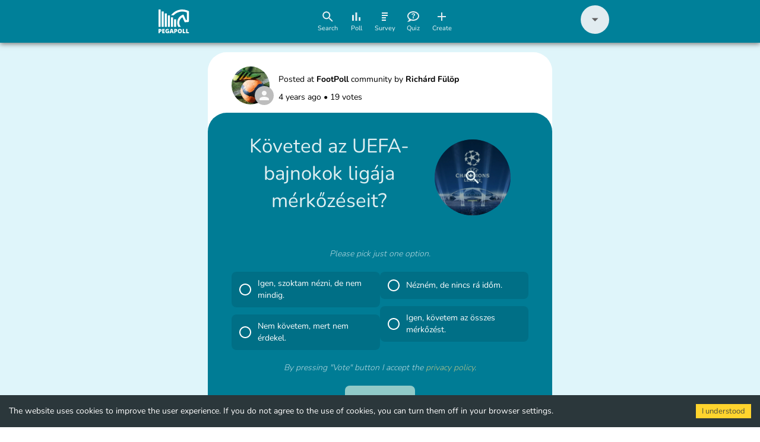

--- FILE ---
content_type: text/html; charset=utf-8
request_url: https://pegapoll.com/poll/61b7561c24aa9a0001f4aca1
body_size: 1167
content:
<!DOCTYPE html>
<html>

<head>
    <meta name="viewport" content="width=device-width, minimum-scale=1" />
    <meta charset="UTF-8" />
    <base href="https://pegapoll.com/">
    <link href="https://maxcdn.bootstrapcdn.com/font-awesome/4.7.0/css/font-awesome.min.css" rel="stylesheet" />

    <title>PegaPoll</title>
    <meta property="og:title" content="Követed az UEFA-bajnokok ligája mérkőzéseit?" />
    <meta property="og:description" content="" />
    <meta name="description"
        content="A Pegapoll lehetővé teszi az embereknek, hogy könnyen és gyorsan részt vegyenek szavazásokon, illetve szavazásokat hozzanak létre. Szavazz te is, akár még ma!">
    <meta property="og:image" content="https://media.pegapoll.com/uploads/f884a83f-e1b7-49ef-b3a1-a15545ca0f7d.jpg" />
    <meta name="facebook-domain-verification" content="wbf5mov6eacjoeucid9o8noe2cebtc" />
    <script>
        // Create BP element on the window
        window["bp"] = window["bp"] || function () {
            (window["bp"].q = window["bp"].q || []).push(arguments);
        };
        window["bp"].l = 1 * new Date();

        // Insert a script tag on the top of the head to load bp.js
        scriptElement = document.createElement("script");
        firstScript = document.getElementsByTagName("script")[0];
        scriptElement.async = true;
        scriptElement.src = 'https://pixel.barion.com/bp.js';
        firstScript.parentNode.insertBefore(scriptElement, firstScript);
        window['barion_pixel_id'] = 'BP-3gGkWGTBLf-32';

        // Send init event
        bp('init', 'addBarionPixelId', window['barion_pixel_id']);
    </script>

    <noscript>
        <img height="1" width="1" style="display:none" alt="Barion Pixel"
            src="https://pixel.barion.com/a.gif?ba_pixel_id='BP-3gGkWGTBLf-32'&ev=contentView&noscript=1">
    </noscript>

    <!-- Facebook Pixel Code -->
    <script>
        !function (f, b, e, v, n, t, s) {
            if (f.fbq) return; n = f.fbq = function () {
                n.callMethod ?
                    n.callMethod.apply(n, arguments) : n.queue.push(arguments)
            };
            if (!f._fbq) f._fbq = n; n.push = n; n.loaded = !0; n.version = '2.0';
            n.queue = []; t = b.createElement(e); t.async = !0;
            t.src = v; s = b.getElementsByTagName(e)[0];
            s.parentNode.insertBefore(t, s)
        }(window, document, 'script',
            'https://connect.facebook.net/en_US/fbevents.js');
        fbq('init', '2786290788173821');
        fbq('track', 'PageView');
    </script>

    <noscript>
        <img height="1" width="1" src="https://www.facebook.com/tr?id=2786290788173821&ev=PageView
            &noscript=1" />
    </noscript>
    <!-- End Facebook Pixel Code -->

    <script>{ { g_adwords } }</script>
    <script async src="https://pagead2.googlesyndication.com/pagead/js/adsbygoogle.js?client=ca-pub-8860292136927951" crossorigin="anonymous"></script>
<link href="styles.85af4c53733d603063ef.css" rel="stylesheet"></head>

<body>
    <div id="app"></div>
<script type="text/javascript" src="bundle.min.85af4c53733d603063ef.js"></script></body>

</html>

--- FILE ---
content_type: text/html; charset=utf-8
request_url: https://www.google.com/recaptcha/api2/aframe
body_size: 265
content:
<!DOCTYPE HTML><html><head><meta http-equiv="content-type" content="text/html; charset=UTF-8"></head><body><script nonce="xVii1GCKartNRrLptzd6Wg">/** Anti-fraud and anti-abuse applications only. See google.com/recaptcha */ try{var clients={'sodar':'https://pagead2.googlesyndication.com/pagead/sodar?'};window.addEventListener("message",function(a){try{if(a.source===window.parent){var b=JSON.parse(a.data);var c=clients[b['id']];if(c){var d=document.createElement('img');d.src=c+b['params']+'&rc='+(localStorage.getItem("rc::a")?sessionStorage.getItem("rc::b"):"");window.document.body.appendChild(d);sessionStorage.setItem("rc::e",parseInt(sessionStorage.getItem("rc::e")||0)+1);localStorage.setItem("rc::h",'1769787005776');}}}catch(b){}});window.parent.postMessage("_grecaptcha_ready", "*");}catch(b){}</script></body></html>

--- FILE ---
content_type: application/javascript; charset=UTF-8
request_url: https://pegapoll.com/5.bundle.min.85af4c53733d603063ef.js
body_size: 29316
content:
(window.webpackJsonp=window.webpackJsonp||[]).push([[5],{1405:function(e){e.exports=JSON.parse('{"general.subscribers":"Survey subscribers","general.website":"Website","general.membership":"Membership","general.add":"Add","general.donations":"Donations","general.donations.tooltip":"Donations tooltip","general.create":"Create","general.languageSelector.buttonTitle":"Edit languages","general.name":"Name","general.settings":"Settings","general.expandAll":"Expand all","general.collapseAll":"Collapse all","general.done":"Done","general.confirm":"Confirm","general.publish":"Publish","general.titles":"Title","general.poll":"Poll","general.survey":"Survey","general.quiz":"Quiz","general.question":"Question","general.infoCard":"Info Card","general.tag":"Tag","general.community":"Community","general.preview":"Preview","general.description":"Description","general.questions":"Questions with answer options:","general.video.description":"Video","general.inputLabel.description":"Description","general.inputLabel.relatedLinks":"Links","general.inputLabel.openGraph":"OG","general.inputLabel.customConsents":"Custom consent","general.cookie":"The website uses cookies to improve the user experience. If you do not agree to the use of cookies, you can turn them off in your browser settings.","general.cookie.accept":"I understood","general.loadMore":"Load more","general.saveAsDraft":"Save as draft","general.cancel":"Cancel","general.copy":"Copy","general.anonym":"Anonym","general.reply":"Reply","general.showMore":"more","general.ok":"OK","general.or":"Or","general.all":"All","general.all.select":"Select all","general.all.select.consent":"Consent to all!","general.close":"Close","general.send":"Send","general.save":"Save","general.edit":"Edit","general.delete":"Delete","general.paste":"Paste","general.clear":"Clear","general.next":"Next","general.continue":"Continue","general.skip":"Skip","general.skipForNow":"Skip for now","general.back":"Back","general.click":"click here","general.error":"Something went wrong :(","general.error.simple":"error","general.failedCopy":"Failed to copy","general.subscribe":"Subscribe","general.subscribe.community":"Subscribe: {name}","general.unsubscribe":"Unsubscribe","general.unsubscribe.community":"Unsubscribe: {name}","general.follow":"Follow","general.unfollow":"Unfollow","general.register":"Register","general.login.success":"Successful login","general.delete.success":"Account deleted successfully","general.consent":"Consent","general.mandatory":"Mandatory","general.optional":"Optional","general.embed":"Embed","general.email":"Email","general.email.fill":"Enter your email","general.push":"Push","general.error.field.requiredToConsent":"Consent is required","general.error.field.requiredToSelect":"Required to select","general.error.field.requiredToFill":"Required to fill","general.send.and.proceed.to.vote":"Submit and proceed to voting!","general.dataprotection":"data protection statement","general.quiz.gdprmessage":"By pressing the start button of the quiz, I accept the","general.you":"You","general.yes":"Yes","general.no":"No","header.login":"Login","header.signup":"Sign Up","header.logout":"Logout","header.login.hideStatsBehindReg":"Please login or register to view additional results","header.login.isEmbedded":"You can share your opinion after a short registration or login","header.login.endSurvey.register":"Register and join to our community so that we can inform you about further interesting research","header.login.signUpTerms":"I agree to the <terms>Terms of Service</terms> and the <privacy>Privacy Policy</privacy>.","header.login.email.error":"Invalid email format","header.login.facebook.button":"Login with Facebook account","header.signup.facebook.button":"Sign up with Facebook account","header.login.enterGivenName":"Your First Name","header.login.enterFamilyName":"Your Last Name","header.login.password":"Password","header.login.password.error":"at least 6 char containing letters & numbers","header.login.password.incorrect":"Incorrect Password. Please try again.","header.login.pin":"PIN","header.login.pin.info":"Please do not close the window until you have entered the PIN code. Do not open your e-mail account in this window","header.login.pin.sent":"Pin code have been sent to {email} (check your spam folder)!","header.login.pin.request":"Pin code is valid for 10 minutes, if you didn\'t receive the email,","header.login.pin.timer":"{seconds} seconds till refresh!","header.login.pin.tooltip":"Login with a one-time PIN","header.login.password.tooltip":"Login with username and password","header.login.pin.invalid":"Incorrect PIN! Please try again.","header.login.create.password.tooltip":"Successful registration! Enter a password for easy login next time","header.login.register":"Create account","header.login.register.profile":"Sign up / Login","header.login.register.login":"PegaPoll account","header.login.register.free":"Creating and using a profile is free completely!","header.communities":"Communities","header.referentialQuestions":"Referential Questions","header.adminEnter":"Administration","header.allCommunities":"All communities","header.poll":"Poll","header.referentialPoll":"Referential Question","header.survey":"Survey","header.quiz":"Quiz","header.newPoll":"Create new","header.newPoll.toCommunity":"at the","header.newPoll.Community":"community","header.languageSelector":"Translate or edit a translation","header.goHome":"Home","header.search":"Search","header.history":"History","header.profile":"Profile","header.profile.subtext":"See your profile","header.tags":"Tags","header.contacts":"Contacts","header.pollvertisement":"Pollvertisement","header.googleAds":"Google ads","header.recommendations":"Recommendations","header.notifications":"Notifications","header.comingSoon":"Coming soon","header.createCommunity":"Create new community","header.vote":"Vote","header.dismiss":"Dismiss","header.sure":"Sure","header.pushNotification":"Allow Pegapoll.com send you <b>notifications</b> on latest most popular surveys and polls <b>once a month</b>? Notifications can be turned off at any time in the browser settings.","header.language":"Languages and country","header.kpiPage":"KPI page","header.adminUsersPage":"User management","header.translations":"Translations","header.highlightEdit":"Edit Banner","header.managePackages":"Manage packages","auth0.newsletter.check":"I subscribe to receive newsletters from PegaPoll.","translationPage.key":"Key","translationPage.index":"#","translationPage.develop":"Develop:","translationPage.loading":"Loading more...","translationPage.update":"Update","translationPage.translate":"Translate","translationPage.search":"Search","translationPage.addLanguage":"New Language","translationPage.addLanguagePlaceholder":"Select new language:","translationPage.addSelectedLanguage":"Add new language","translationPage.publish":"Publish","translationPage.loadingTitle":"In progress (It may take several minutes)","translationPage.errorTitle":"Something went wrong!","translationPage.errorText":"Please write to info@pegapoll.com","translationPage.loadingPublish":"Publishing...","translationPage.loadingNewLanguage":"Get a new language...","translationPage.loadingTranslate":"Translation in progress...","translationPage.loadingDoneNewLanguage":"The new language has been added","translationPage.loadingDonePublish":"Publishing is complete","translationPage.loadingDoneTranslate":"Translate is complete","translationPage.searchPlaceholder":"Search by key/develop/translate","home.title":"PegaPoll","home.slogan":"Your opinion","home.goToProfile":"My Profile","home.logout":"Logout","home.welcomeBack":"Welcome back, {userName}","communities.member":"Member","communities.members":"Members","communities.vote":"Vote","communities.votes":"Votes","communities.poll":"Poll","communities.polls":"Polls","communities.polls.showArchived":"Archived","communities.surveys":"Surveys","communities.quizzes":"Quizzes","communities.proContra":"Debate","communities.closed":"Closed","communities.comment":"Comment","communities.comments":"Comments","communities.editCommunity":"Edit Community","communities.editDescription.save":"Save","communities.otherCommunities":"Other","communities.follows":"Follows","communities.adminCommunities":"Administrated","communities.contributeCommunities":"Contributing","communities.members.invite":"Invite new members","communities.members.button.invite":"Invite","communities.members.administrators":"Administrators","communities.members.contributors":"Contributors","communities.actions.donate":"Donate","communities.members.changeRole.toContributor":"Demote to Contributor","communities.members.changeRole.toAdmin":"Promote to Administrator","communities.members.remove":"Remove from Community","communities.members.remove.warning":"Are you sure you want to remove user from community?","communities.members.remove.button.yes":"Yes","communities.members.remove.button.no":"No","communities.members.loginToSee":"You need to login to see the members of the community","communities.members.actions.following":"Following","communities.members.actions.follow":"Follow","communities.newCommunity.button":"New Community","communities.snackbar.applyed":"Applied successfully","communities.snackbar.unapplyed":"Application revoked","communities.dialog.postPayment.card-paid.title":"Successful payment","communities.dialog.postPayment.card-pending.title":"Pending payment","communities.dialog.postPayment.card-rejected.title":"Payment rejected","communities.dialog.postPayment.transaction.title":"Transaction details...","communities.dialog.postPayment.subscription.title":"Subscription successful","communities.dialog.postPayment.card-paid.content":"Thank you for supporting the community!","communities.dialog.postPayment.card-pending.content":"Payment process is not yet finished. As soon as state is changing, we will notify you in email!","communities.dialog.postPayment.card-rejected.content":"Your payment has been rejected for some reason. If you think that this is due to us, please contact us via email: info@pegapoll.com","communities.dialog.postPayment.transaction.content":"You will receive an email with the transaction details soon. Thanks for supporting our community!","communities.dialog.postPayment.subscription.content":"Successfull donation! The given amount will be deducted at the end of every month. Thanks for supporting our community!","communities.snackbar.following":"Now following!","communities.snackbar.unfollowing":"Unfollow!","communitiesTable.title":"Communities","communitiesTable.headCells.name":"Community","communitiesTable.headCells.createdAt":"Created At","communitiesTable.headCells.members":"Members","communitiesTable.headCells.polls":"Questions","language.selector.title":"Choose your Language","language.selector.button":"Change Language","language.hu":"Hungarian","language.en":"English","language.de":"German","language.bg":"Bulgarian","language.cs":"Czech","language.da":"Danish","language.el":"Greek","language.es":"Spanish","language.et":"Estonian","language.fi":"Finnish","language.fr":"French","language.id":"Indonesian","language.it":"Italian","language.ja":"Japanese","language.ko":"Korean","language.lt":"Lithuanian","language.lv":"Latvian","language.nl":"Dutch","language.pl":"Polish","language.pt-BR":"Portuguese (brazilian)","language.pt-PT":"Portuguese (european)","language.ro":"Romanian","language.ru":"Russian","language.sk":"Slovak","language.sl":"Slovenian","language.sv":"Swedish","language.tr":"Turkish","language.uk":"Ukranian","language.zh":"Chinese (simplified)","newCommunity.profile":"Community profile","newCommunity.profile.tooltip":"Community profile","newCommunity.otherSettings":"Other Settings","newCommunity.otherSettings.tooltip":"Other Settings","newCommunity.name":"Community name","newCommunity.description":"Community description(optional)","newCommunity.color":"Color","newCommunity.privacyLinks":"Privacy links","newCommunity.privacyLinks.tooltip":"Privacy links","newCommunity.socialLinks":"Social links","newCommunity.socialLinks.tooltip":"Social links","newCommunity.title.create":"Create new community","newCommunity.title.edit":"Edit community","newCommunity.title.tooltip":"Create new community","newCommunity.bankdetails":"Bank details","newCommunity.inputLabel.bank.details":"Following fields are optional, but donations are only possible if <b>BOTH</b> are filled!","newCommunity.bankdetails.hint":"Optional field, if not filled donation is not possible!","newCommunity.bankdetails.correct":"Correct form consists of 3 blocks of 8 to 11 numbers separated with \'-\'!","newCommunity.inputLabel.account.number":"Account number","newCommunity.inputLabel.recipients.name":"Recipient\'s name","newCommunity.inputLabel.name":"Name","newCommunity.inputLabel.description":"Description","newCommunity.inputLabel.dataPrivacyLink":"Data privacy link","newCommunity.dataPrivacyLink.Tooltip":"By adding a link, you can build your own e-mail address database. Enter the link to the related data protection information about what will happen to the collected e-mail addresses in the future.","newCommunity.inputLabel.socialLinks":"Közösségi hivatkozás","newCommunity.socialLinks.Tooltip":"Közösségi hivatkozás tooltip","newCommunity.inputLabel.customTab":"Custom tab","newCommunity.inputLabel.memberEmail":"E-Mail","newCommunity.button.addMember":"Add new Member","newCommunity.button.newCommunity":"Create Community","newCommunity.accessLevel":"Access Level","newCommunity.accessLevel.ADMIN":"Admin","newCommunity.accessLevel.CONTRIBUTOR":"Contributor","newCommunity.members":"Members","newCommunity.theme":"Theme","newCommunity.theme.default":"Default","newCommunity.theme.dark":"Dark","newCommunity.theme.backgroundColor":"Background color","newCommunity.theme.accentColor":"Accent color","newCommunity.theme.textColor":"Text color","newCommunity.theme.accentTextColor":"Secondary color","newCommunity.theme.resetToDefault":"Default colors","newCommunity.theme.backgroundColor.Tooltip":"The embed background color","newCommunity.theme.accentColor.Tooltip":"Embed frame<br/>Legal notice background color<br/>Powered by PegaPoll logo color<br/>Answers background color","newCommunity.theme.textColor.Tooltip":"Question font color<br/>Legal notice font color<br/>Answer select color","newCommunity.theme.accentTextColor.Tooltip":"Legal notice font color<br/>Answer font color<br/>Vote button font color","newCommunity.error.email.invalid":"Invalid e-mail address","newCommunity.error.field.short":"Too short field","newCommunity.error.name.too_short":"Name is too short (at least { data } characters long required)","newCommunity.error.name.too_long":"Name is too long (maximum { data } characters long can be)","newCommunity.error.description.too_short":"Description is too short (at least { data } characters long required)","newCommunity.error.description.too_long":"Description is too long (maximum { data } characters long can be)","newCommunity.error.dataPrivacyLink.too_long":"Description is too long (maximum { data } characters long can be)","newCommunity.error.invalid_link":"Hibás formátumú link, adj meg egy valid linket. EN","newCommunity.error.duplicate_link":"Ugyanaz a link kétszer szerepel. EN","newCommunity.error.admin.limit":"You reached the limit of being admin of communities","newCommunity.error.unique.name":"Community name must be unique","newCommunity.error.email.duplicated":"There cannot be a duplication in invited emails","newCommunity.error.tooManyCustomLinks":"You have provided too many custom links","newCommunity.dialog.title.success":" created successfully","newCommunity.checkbox.showPolls":"Show polls on main page","newCommunity.checkbox.recommendations":"Hide recommendations","newCommunity.checkbox.isFormalTextForContents":"Formal text for contents","newCommunity.checkbox.isFormalTextForContents.tooltip":"Formal text for contents","newCommunity.checkbox.showAdByDefaultInEmbed":"Show advertisements when in embedded content","newCommunity.checkbox.redirect":"Redirecting","newCommunity.checkbox.redirectDescription":"Disable the embed redirecting to PegaPoll.","newCommunity.bank.details.correct":"Fill both or none of the bank detail fields!","pollTable.title":"My Polls","pollTable.headCells.selection":"X","pollTable.headCells.question":"Question","pollTable.headCells.creator":"Creator","pollTable.headCells.isPublished":"Published","pollTable.headCells.lastPublishDate":"Last Date of Publishing","pollTable.headCells.votes":"Votes","newPoll.title":"New Poll","newPoll.step.cancel":"Cancel","newPoll.step.question.title":"Question","newPoll.step.answer.title":"Answer","newPoll.step.tags.title":"#Tags","newPoll.step.community.title":"Community","newPoll.step.back":"Back","newPoll.step.finish":"Finish","newPoll.step.next":"Next","newPoll.selectCommunity.selectCommunity":"Select community","newPoll.selectCommunity.selectCustomTab":"Select tab","newPoll.selectCommunity.addTags":"Add #tags...","newPoll.carousel.question.mandatory":"*-required fields","newPoll.answer.selectAnswerType":"Answer type*","newPoll.answer.provideAnswerType":"Provide answer options","newPoll.answer.enterOption":"Enter an option","newPoll.answer.enterQuestion":"Enter a question","newPoll.answer.provideQuestion":"Provide questions","newPoll.answer.likert.agree":"I completely agree","newPoll.answer.likert.noAgree":"I don\'t agree","newPoll.answer.exampleQuestion":"Example question","newPoll.answer.exampleRenderedQuestion":"Example rendered question","newPoll.preview.question":"Preview: What would you like to ask today?","newPoll.preview.questionExplanation":"Explanation to question","newPoll.carousel.question.nextStep":"Set links","newPoll.carousel.question.questionPlaceholder":"Type your question...*","newPoll.carousel.question.imageUploadLabel":"Set image","newPoll.carousel.links.nextStep":"Set description","newPoll.carousel.links.linksPlaceholder":"Add a link...","newPoll.carousel.description.descriptionPlaceholder":"Please give a description about your poll here...","newPoll.inputLabel.question":"Question","newPoll.inputLabel.addLink":"Add Link","newPoll.inputLabel.addTags":"Add tags","newPoll.inputLabel.addTag":"Add tag","newPoll.answer.selectPollType":"Select Poll Type","newPoll.answer.singleChoiceTitle":"Single Choice","newPoll.answer.multipleChoiceTitle":"Multiple Choice","newPoll.answer.starRatingTitle":"Star Rating","newPoll.answer.numberSliderTitle":"Number Slider","newPoll.answer.customSliderTitle":"Custom Slider","newPoll.answer.addAnswer":"Add Answer","newPoll.answer.update":"Update","newPoll.answer.add.link":"Paste","newPoll.answer.remove":"Remove","newPoll.answer.min":"Min","newPoll.answer.max":"Max","newPoll.answer.steps":"Steps","newPoll.answer.addInterval":"Add Interval Step","newPoll.answer.yes":"Yes","newPoll.answer.no":"No","newPoll.answer.pro":"Pro","newPoll.answer.contra":"Contra","newPoll.answer.custom.other":"Other","newPoll.answer.custom.otherWithCustom":"Other","newPoll.answer.custom.dontKnow":"I do not know","newPoll.answer.custom.dontAnswer":"No answer","newPoll.options.pollSettings":"Poll settings","newPoll.options.hideStatsBehindReg":"View result after registration","newPoll.options.hideStatsBehindReg.tooltip":"If the results of the survey are public, voters can see the results after registration. In the case of a survey, the result of the first question is always visible (if the survey is public).","newPoll.options.authenticated":"Registration","newPoll.options.authenticated.tooltip":"In order to anwer the question, the respondants have to register to PegaPoll.","newPoll.options.pin":"PIN code:","newPoll.options.usePin":"PIN access","newPoll.options.usePin.tooltip":"Only those respondents can aswer the question, who possess the previously set PIN code.","newPoll.options.newPin":"New PIN","newPoll.options.quizTimer":"Quiz timer","newPoll.options.quizTimer.tooltip":"Time to answer a quiz question in seconds.","newPoll.options.requiredToVote":"Required to vote","newPoll.options.requiredToVote.tooltip":"This allows respondents to skip this question when filling in the survey","newPoll.options.likertDefaultAnswerSelected":"Default answers selected","newPoll.options.likertDefaultAnswerSelected.tooltip":"This setting automatically selects the neutral option","newPoll.options.freeWord":"Free word votes","newPoll.options.freeWord.tooltip":"This allows respondents to add their own free text answer options beside the other possible answers","newPoll.options.randomLabel":"Randomize answers","newPoll.options.randomLabel.tooltip":"The answer options will appear in a randomized order.","newPoll.options.explanationText":"Add explanation text","newPoll.options.explanationText.tooltip":"Add explanation text.","newPoll.options.enableFakeVoteProtection":"Fake vote protection","newPoll.options.enableFakeVoteProtection.tooltip":"Votes cast more than once are filtered by Ip address. This way we can ensure that there is no abuse of the votes. If users are on the same network, they may not be able to cast a vote without registering.","newPoll.options.disableFiltering":"Disable Filter and Weighting","newPoll.options.disableFiltering.tooltip":"After voting, the statistics will remain visible to users, but the filtering-weighting options will only be available to community admins","newPoll.options.authenticatedLabel":"Voting only possible for logged in users","newPoll.options.votingBlocked":"Close poll","newPoll.options.votingOpened":"Start poll","newPoll.options.statBlocked":"Hide poll results","newPoll.options.statBlocked.tooltip":"The results of the poll won\'t be seen after answering.","newPoll.options.showNumber":"Show length","newPoll.options.showNumber.tooltip":"At the start of the survey, set if the user is able to see the length of the survey.","newPoll.options.showTime":"Estimated fill time","newPoll.options.showTime.tooltip":"At the start of the survey, set if the user is able to see the estimated time to fill the survey.","newPoll.options.navigationDuringFill":"Navigation while filling","newPoll.options.navigationDuringFill.tooltip":"The respondents can go back to a previous question.","newPoll.options.minimumAnswers":"Minimum selected answers","newPoll.options.minimumAnswers.tooltip":"minimum Answers tooltip","newPoll.options.maximumAnswers":"Maximum selected answers","newPoll.options.maximumAnswers.tooltip":"maximum Answers tooltip","newPoll.options.otherAnswer":"Other answer","newPoll.options.otherAnswer.tooltip":"Special answer option as other","newPoll.options.otherWithCustomAnswer":"Other answer with custom text","newPoll.options.otherWithCustomAnswer.tooltip":"Special answer option as other with custom text","newPoll.options.dontKnowAnswer":"Don\'t know answer","newPoll.options.dontKnowAnswer.tooltip":"Special answer option as don\'t know","newPoll.options.dontAnswerAnswer":"Don\'t answer","newPoll.options.dontAnswerAnswer.tooltip":"Special answer option as don\'t answer","newPoll.options.resultShowMode":"Results after each vote","newPoll.options.resultShowMode.tooltip":"Results appears for quizers after each vote or at the end of the quiz when unticked. ","newPoll.options.showAdDuringVote":"Show ad during vote","newPoll.options.showAdDuringVote.tooltip":"Showing an ad during the poll while the user is filling in the content","newPoll.options.showAdDuringResults":"Show ads during results","newPoll.options.showAdDuringResults.tooltip":"Show advertisement under results","newPoll.options.isPaidContent":"Paid content","newPoll.options.isPaidContent.tooltip":"Has priority when listing recommendations","newPoll.options.isFormalTextForContents":"Formal text for contents","newPoll.options.isFormalTextForContents.tooltip":"Formal text for contents","newPoll.options.noneAnswer":"No answer","newPoll.options.noneAnswer.tooltip":"Special answer option as none","newPoll.options.notFamiliar":"I\'m not familiar","newPoll.options.notFamiliar.tooltip":"Special answer option as I\'m not familiar","newPoll.options.quiz.correctAnswer":"Correct answer","newPoll.options.quiz.correctAnswer.tooltip":"To set the correct answer, type the number in front of the answer option","newPoll.options.partnerBigPicture":"Big picture","newPoll.options.partnerBigPicture.tooltip":"Use big picture","newPoll.options.partnerForceGrid":"Grid","newPoll.options.partnerForceGrid.tooltip":"Use grid","newPoll.options.askUserName":"Ask username","newPoll.options.askUserName.tooltip":"During registration, users can optionally give their name.","newPoll.options.askSystemNewsletterConsent":"Newsletter subscription","newPoll.options.askSystemNewsletterConsent.tooltip":"During registration, users can subscribe to PegaPoll\'s newsletter","newPoll.options.promoteDonation":"Promote donation","newPoll.options.promoteDonation.tooltip":"During voting, users can donate to the community","newPoll.demographicOptions.gender":"Gender","newPoll.demographicOptions.gender.tooltip":"Mandatory: Respondents are required to provide their gender before starting the survey.<br/>Optional: Respondents can choose whether to provide their gender at the end of the survey.","newPoll.demographicOptions.birthYear":"Age","newPoll.demographicOptions.birthYear.tooltip":"Mandatory: With this setting, respondents need to provide their age before starting the survey.<br/>Optional: This allows respondents to choose whether they share their age at the end of the survey.","newPoll.demographicOptions.education":"Education Attainment","newPoll.demographicOptions.education.tooltip":"Mandatory: Respondents need to provide their educational level before starting the survey.<br/>Optional: Respondents can share their educational level at the end of the survey if they wish.","newPoll.demographicOptions.countryAndZipCode":"Location","newPoll.demographicOptions.countryAndZipCode.tooltip":"Mandatory: Respondents are required to provide their location before starting the survey.<br/>Optional: Respondents can choose whether to share their location at the end of the survey.","newPoll.demographicOptions.mandatory":"Mandatory","newPoll.demographicOptions.optional":"Optional","newPoll.error.question.too_short":"Question is too short (at least {data} characters long required)","newPoll.error.question.too_long":"Question is too long (at most {data} characters long possible)","newPoll.error.description.too_short":"Description is too short (at least {data} characters long required)","newPoll.error.description.too_long":"Description is too long (at most {data} characters long possible)","newPoll.error.answers.too_few":"Not enough answers (at least {data} required)","newPoll.error.answers.too_many":"Too many answers (at most {data} possible)","newPoll.error.answers.too_long_item":"One of the answers is too long (at most {data} characters long possible)","newPoll.error.tags.too_few":"Too few tags (at least {data} required)","newPoll.error.tags.too_many":"Too many tags (at most {data} possible)","newPoll.error.tags.too_short_item":"One of tags is too short (at least {data} characters long required)","newPoll.error.tags.too_long_item":"One of tags is too long (at most {data} characters long possible)","newPoll.error.community.empty_but_required":"Adding community is required","newPoll.error.answers.empty_element_or_duplicate_in_collection":"The answers can\'t be empty or matching with other options","newPoll.error.answers.duplicate":"Answer already exists","newPoll.error.answers.empty":"Empty answer","newPoll.error.links.invalid":"Invalid url: {data}","newPoll.error.video_url.invalid_link":"Invalid video url","newPoll.error.likert.custom.too_few":"Set a value","newPoll.error.likert.custom.too_many":"Maximum length reached","newPoll.error.quiz.timer.notInRange":"Value must be between 10 and 120!","newPoll.error.translation":"The following translations contain missing fields:","newPoll.survey.titleHelperText":"You can create survey filling in card information bellow or","newPoll.quiz.titleHelperText":"You can create quiz filling in card information bellow or","newPoll.poll.titleHelperText":"You can create poll filling in card information bellow or","newPoll.poll.tags":"Poll tags","newPoll.survey.titleHelperText.AI":"use AI to generate","newPoll.survey.surveyTitle":"Survey title{star} and image","newPoll.survey.surveySubTitle":"Describe survey in one sentence","newPoll.survey.surveyTitle.placeholder":"Name your survey... Further details can be explained in \\"Description\\".","newPoll.survey.tags":"Survey tags","newPoll.quiz.quizTitle":"Quiz title{star} and image","newPoll.quiz.quizSubTitle":"Describe quiz in one sentence","newPoll.quiz.tags":"Quiz tags","newPoll.survey.example":"Example: Bikes preferences","newPoll.quiz.quizTitle.placeholder":"Name your quiz... Further details can be explained in \\"Description\\".","newPoll.survey.surveyTags":"Hashtags","newPoll.pollSettings":"Poll settings","newPoll.quizSettings":"Quiz settings","newPoll.surveySettings":"Survey settings","newPoll.demographicSettings":"Demographic settings","newPoll.survey.question":"Question {id}:","newPoll.survey.addQuestion":"Add question","newPoll.survey.error.changePolls":"Changing and adding polls after votes came in is not possible","newPoll.survey.error.translationError":"The {type} of the survey is incomplete.","newPoll.survey.error.infoCardError":"The information cards are incomplete","newPoll.survey.goodbyeMessage":"Survey goodbye message","newPoll.survey.goodbyeMessage.info":"You can overwrite this default message: \\"Thank you for taking part in \'TITLE\' survey!\\"","newPoll.survey.goodbyeMessageDescription":"Type your or keep autogenerated after-survey message.","newPoll.survey.goodbyeMessagePlaceholder":"Thank you for completing the survey!","newPoll.quiz.closingMessage":"Quiz closing message","newPoll.quiz.closingMessage.condition.add":"Add condition","newPoll.quiz.closingMessage.condition.remove":"Remove condition","newPoll.quiz.closingMessage.description":"Type your or keep autogenerated after-quiz message.","newPoll.quiz.closingMessage.threshold":"Define threshold from 1 to 100%","newPoll.quiz.closingMessage.threshold.correctAnswers":"{startValue}% equals to {correctAnswers} answers","newPoll.quiz.closingMessage.threshold.below":"Closing message below threshold","newPoll.quiz.closingMessage.threshold.above":"Closing message above threshold","newPoll.quiz.goodbyeMessage.error":"The closing message is too short.","newPoll.explanation.video":"Please paste the link of the video, so your message can reach it\'s goal! (Facebook/Youtube/Vimeo)","newPoll.explanation.description":"By adding a text description you conduce to the responsible decision.","newPoll.explanation.link":"Add related links","newPoll.description.placeholder":"Text description","newPoll.goodbyeMessage":"Goodbye message","newPoll.quizResultTitle":"Explanation for answers","newPoll.customConsents.title":"Custom consent and prize draw","newPoll.customConsents.title.tooltip":"Custom consent and prize draw","newPoll.customConsents.addButton":"Add consent","newPoll.customConsents.mandatoryTooltip":"Mandatory toolip","newPoll.customConsents.text":"Consent text","newPoll.customConsents.linkText":"Consent link text","newPoll.customConsents.buttonText":"Consent button text","newPoll.customConsents.url":"Consent URL","newPoll.customConsents.email":"Ask for email","newPoll.customConsents.emailTooltip":"Ask for email","newPoll.customConsents.preview.title":"This poll uses third party application GoogleADS, it collects IP addresses, Device characteristics, browsing and interaction, non-precise location data and requires consent before voting","newPoll.customConsents.preview.subTitle":"GoogleADS privacy policy","newPoll.customConsents.header.tooltip":"Preview header tooltip","newPoll.ads.expandTitle":"Pegapoll Advertisement","newPoll.ads.addButton":"Add Advertisement","newPoll.ads.showButton.all":"Show all ad placements","newPoll.ads.showButton.used":"Show used ad placements","newPoll.ads.missingName":"Title not provided","newPoll.ads.empty":"No ad assigned","newPoll.ads.title":"Pegapoll Advertisement Settings","newPoll.ads.title.tooltip":"Details about Pegapoll advertisements","newPoll.ads.input.name":"Advertisement Title","newPoll.ads.input.date":"Advertisement End","newPoll.ads.input.adRedirectUrl":"Link URL","newPoll.ads.imageError":"Please upload an image","editPoll.title":"Edit poll","editPoll.step.save":"Save","pollStatFilter.showFilters":"Show filters","pollStatFilter.hideFilters":"Hide filters","pollStatFilter.clearFilters":"Clear filters","pollStatFilter.checkFilters":"Check filters","pollStatFilter.filter":"Filter","pollStatFilter.weighting":"Weighting","pollStatFilter.weighting.own":"Own weighting","pollStatFilter.weighting.own.add":"Add own weighting","pollStatFilter.weighting.genderLabel":"Gender","pollStatFilter.weighting.birthYearLabel":"Birth date","pollStatFilter.weighting.highestEduLabel":"Highest Education","pollStatFilter.weighting.localityTypeLabel":"Locality","pollStatFilter.form.genderLabel":"Gender:","pollStatFilter.form.ageLabel":"Age","pollStatFilter.form.agePlaceholder":"Select your age","pollStatFilter.form.birthYearLabel":"Birth date","pollStatFilter.form.birthYearPlaceholder":"Select your birth year","pollStatFilter.form.partyLabel":"Party:","pollStatFilter.form.partyLabelPlaceholder":"Párt:","pollStatFilter.form.educationLabel":"Education","pollStatFilter.form.educationPlaceholder":"Select your highest education","pollStatFilter.form.localityTypeLabel":"Locality","pollStatFilter.form.localityTypePlaceholder":"Select your locality type","pollStatFilter.form.surveyQuestion":"Question","pollStatFilter.form.countryCodeLabel":"Country","pollStatFilter.form.postalCodeLabel":"Postal code","pollStatFilter.form.isHungaryLabel":"HU","pollStatFilter.form.gender.male":"Male","pollStatFilter.form.gender.female":"Female","pollStatFilter.form.age.from0to17":"0-17","pollStatFilter.form.age.from18To29":"18-29","pollStatFilter.form.age.from30To39":"30-39","pollStatFilter.form.age.from40To49":"40-49","pollStatFilter.form.age.from50To64":"50-64","pollStatFilter.form.age.from65":"65+","pollStatFilter.form.education.none":"No Primary School","pollStatFilter.form.education.primarySchoolOrLess":"Primary School","pollStatFilter.form.education.votechNoGraduate":"Apprenticeship training","pollStatFilter.form.education.highSchoolGraduate":"Secondary School","pollStatFilter.form.education.higherEducation":"Higher education","pollStatFilter.form.locality.capital":"Capital City","pollStatFilter.form.locality.regionCapital":"Region Capital (capital of a state / region)","pollStatFilter.form.localityType.capital":"Capital City","pollStatFilter.form.localityType.regionCapital":"Region Capital (capital of a state / region)","pollStatFilter.form.localityType.city":"City","pollStatFilter.form.localityType.village":"Village","pollStatFilter.form.countryCode.hungarian":"Hungary","pollStatFilter.form.countryCode.hungarian.not":"Not Hungary","pollStatFilter.form.countryCode.swiss":"Switzerland","pollStatFilter.form.countryCode.swiss.not":"Not Switzerland","pollStatFilter.form.countryCode.german":"Germany","pollStatFilter.form.countryCode.german.not":"Not Germany","pollStatFilter.form.countryCode.england":"England","pollStatFilter.form.countryCode.england.not":"Not England","pollStatFilter.form.countryCode.foreign":"Abroad","pollStatFilter.form.privacy.label":"I agree to {privacyLink}","pollStatFilter.form.privacy.link":"Privacy Policy","pollStatFilter.form.party.Momentum":"Momentum","pollStatFilter.form.party.Parbeszed":"Párbeszéd Magyarországért","pollStatFilter.form.party.Jobbik":"Jobbik","pollStatFilter.form.party.UjVilag":"Új Világ Néppárt","pollStatFilter.form.party.Mindenki":"Mindenki Magyarországa Mozgalom","pollStatFilter.form.party.Fidesz":"Fidesz","pollStatFilter.form.party.Demokratikus":"Demokratikus Koalíció","pollStatFilter.form.party.MSZP":"MSZP","pollStatFilter.form.party.LMP":"LMP","pollStatFilter.form.party.MagyarKetfarku":"Magyar Kétfarkú Kutya Párt","pollStatFilter.form.party.Alternativa":"Alternatíva Párt","pollStatFilter.form.party.Polgari":"Polgári Válasz","pollStatFilter.form.party.MiHazank":"Mi Hazánk Mozgalom","pollStatFilter.form.party.Keresztenydemokrata":"Kereszténydemokrata Néppárt","pollStatFilter.form.party.NemTudom":"Uncertain","pollStatFilter.form.party.EgyikSem":"None of the above","pollStatFilter.form.party.Egyeb":"Another party","pollStatFilter.form.survey.question":"Question {index}: {answers}","pollStatFilter.form.survey.apply":"Apply","pollStateFilter.form.survey.helperTextDefault":"Only those answers will be displayed where the respondent answered the question with the selected values","pollStateFilter.form.survey.helperTextPreferential":"Only those answers will be shown where the respondent gave the selected values first place ranking","pollStatFilter.userDataForm.title":"Please, provide your personal data.","pollStatFilter.userDataForm.subTitle":"This contributes to the representativity of the survey, which is important in showing people\'s oppinions accurately. After giving your information, you will be able to use the filter function.","pollStatFilter.userDataForm.subTitle-login":"This contributes to the representativity of the survey, which is important in showing people\'s oppinions accurately. After giving your information, you will be able to use the filter function.","pollStatFilter.userDataForm.submit":"Submit","pollStatFilter.loggedOut.placeholder":"Register or log in to browse data.","pollStatWeighting.loggedOut.placeholder":"Register or log in to see the weighted data.","pollStatFilter.newUser.placeholder":"Enter your demographic data!","pollTypes.singleChoice":"Single Choice","pollTypes.singleChoice.tooltip":"Single answer questions allow respondents to select only one answer from the defined answer options.","pollTypes.quiz.tooltip":"The first answer option is the correct, you can change it below.","pollTypes.yesNo":"Yes/No","pollTypes.yesNo.tooltip":"This type is used when asking a question that can be answered with “yes” or “no”.","pollTypes.multipleChoice":"Multiple Choice","pollTypes.multipleChoice.tooltip":"Multiple question type allows your respondents to select one or more options from a list of answers that you define.","pollTypes.starRating":"Star Rating","pollTypes.numberSlider":"Number Slider","pollTypes.customSlider":"Custom Slider","pollTypes.likertScale":"Multi Likert Scale","pollTypes.likertScale.tooltip":"Multi likert scale is suitable in case of same structure questions that can be answered on a previously defined likert scale (“not at all likely”-”extremely likely”).","pollTypes.likertScaleSingle":"Likert scale","pollTypes.likertScaleSingle.tooltip":"Likert scale questions give respondents a range of options — example, starting at “not at all likely” scaling all the way up to “extremely likely”.","pollTypes.proContra":"Debate","pollTypes.proContra.tooltip":"This poll type is suitable for questions regarding debates. Respondents can elaborate their points of view and evaluate each other\'s arguments.","pollTypes.preferential":"Preferencial","pollTypes.preferential.tooltip":"In regards to preferential voting, the voters are required to choose at least one preferred element, additionally, it\'s possible to set an order between the elements. This system offers a more accurate and detailed picture about the personal preferences.","pollTypes.freeText":"Free Text Answer","pollTypes.freeText.tooltip":"In case of Free Text feel free to share or prove your opinion. ","pollTypes.freeText.hiddenText":"The question creator has hidden the comments, so only your opinion is shown.","poll.voting.pollTypeNotDefined":"Voting type could not be found","poll.voting.voteButton":"Vote","search.title":"Search Title","search.input.placeholder":"Search...","search.input.ariaLabel":"Search...","search.search.ariaLabel":"Search","search.popularSearchTerms":"Popular Searches","search.results.title":"Results","table.pagination.previousPage":"Previous Page","table.pagination.nextPage":"Next Page","table.pagination.rowsPerPage":"Rows per Page","table.pagination.of":"Of","table.pagination.moreThan":"More Than","error.permissions.notEnoughPermissions.title":"You don\'t have the right permissions","error.permissions.notEnoughPermissions.description":"Please contact an Admin in order to get access to this feature","error.permissions.notLoggedIn.title":"User is not logged in","error.permissions.notLoggedIn.description":"Please log in to enter the page","error.undefined.title":"Undefined Error","error.undefined.description":"Undefined Error","error.pollNotAvailable.title":"Poll not available","error.pollNotAvailable.description":"Poll not available","error.notFound.title":"404 Not Found","error.notFound.description":"Content not available. Please refresh the page!","error.auth.verifiedAccountOverride":"You tried to login with an account that overwrites a confirmed account. Please activate your account registration or login with the already confirmed account.","error.wrong.pin":"Wrong pin!","white.header.privacyPolicy":"Privacy Policy","survey.dataProvide.inputLabel.email":"E-mail*","survey.dataProvide.inputLabel.name":"Your name*","survey.dataProvide.Label.question":"Question {index} / {total}:","survey.dataProvide.Label.surveyHeader":"Your opinion matters, participate in our survey!","survey.dataProvide.Label.surveyFillTimer":"(Takes less than <bold>{msg}</bold> on average)","survey.dataProvide.Label.tooltip":"You need to vote before moving to the next question!","survey.dataProvide.button.submit":"Proceed","survey.dataProvide.button.previous":"Previous","survey.dataProvide.button.next":"Next ({index} / {total})","survey.dataProvide.button.finished":"What\'s Next?","survey.dataProvide.error.email.invalid":"Invalid e-mail address","survey.dataProvide.error.field.short":"Too short field","survey.dataProvide.error.emptyField":"Empty field","survey.dataProvide.error.consentNotGiven":"Consent is required in order to proceed","survey.dataProvide.inputLabel.consent-prefix":"I give my consent to ","survey.dataProvide.inputLabel.consent-link":"terms & conditions","survey.dataProvide.inputLabel.consent-postfix":"to be handled as described.","survey.signup.button.text":"Sign up","survey.signup.subscriptionSuccess":"Subscribed successfully!","survey.signup.subscriptionFail":"This e-mail address has already been used!","survey.signup.button.agreeText":"I have read and accepted the <a href=\'https://pegapoll.com/privacy\' target=\'_new\'>Privacy policy</a>","survey.signup.subscribeText":"To join to the community, please enter your email address here. We will send updates occasionally.","survey.afterFinish.motivateText":"Do you want to know what people think around you? You\'ll find it out soon! Register to PegaPoll, and we will inform you about the details of the launch.","survey.afterFinish.inciteCommunity":"Check out the { communityName } community page for more questions! Vote, say your opinion and join so you can ask questions too! ","survey.afterFinish.takeALookOnCommunity.button":"I want to check it out","survey.afterFinish.registrationText":"If you would like to use all the functions, comment or be part of the community, click here!","survey.afterFinish.button.share":"Share","survey.afterFinish.safariDialog.title":"Dear Voter!","survey.afterFinish.safariDialog.redirectInfo":"It seems like you are using an Apple device. Due to the latest changes, all 3-rd party cookies are declined by default on your device. In order to fill the survey without problems, please click the button down below, which leads you to the PegaPoll.com website.","survey.afterFinish.safariDialog.redirectButton":"Filling the survey on PegaPoll.com","survey.afterFinish.safariDialog.3rdpartyCookieSettingInfo":"If you want to allow 3-rd party cookies and vote on this website, please click on this link:","survey.endPage.thanksForFilling":"Thank you for taking part in \\"{title}\\" survey!","survey.endPage.thanksForFilling.formal":"Thank you for taking part in \\"{title}\\" survey!","survey.endPage.closed.notVoted":"\\"{title}\\" survey closed!","quiz.endPage.thanksForFilling":"Thank you for taking part in \\"{title}\\" quiz!","quiz.endPage.thanksForFilling.formal":"Thank you for taking part in \\"{title}\\" quiz!","quiz.endPage.closed.notVoted":"\\"{title}\\" quiz closed!","quiz.endPage.correctVoteStat.isAuthenticated":"Correct answers: {correctVotes}/{total} {br} User\'s average: {avg}","quiz.endPage.correctVoteStat":"Correct answers: {correctVotes}/{total}","quiz.endPage.correctVoteStat.alternative.first":"Correct answers: {correctVotes}/{total}","quiz.endPage.correctVoteStat.alternative.second":"User\'s average: {avg}","quiz.endPage.registrationPage.text1":"Join now and explore our continuously expanding range of quizzes and sweepstakes! View your previous entries and collect points.","quiz.endPage.registrationPage.text1.formal":"Join now and explore our continuously expanding range of quizzes and sweepstakes! View your previous entries and collect points.","quiz.endPage.register":"Become a VIP quiz member and enjoy all the benefits! Membership is completely free, and there are also sweepstakes waiting for you!","quiz.endPage.register.formal":"Become a VIP quiz member and enjoy all the benefits! Membership is completely free, and there are also sweepstakes waiting for you!","survey.endPage.survey":"Survey","survey.endPage.quiz":"Quiz","survey.endPage.registrationPage.text1":"Would you like to receive rewards and gain insight into interesting research by completing additional surveys?","survey.endPage.registrationPage.text1.formal":"Would you like to receive rewards and gain insight into interesting research by completing additional surveys?","survey.endPage.registrationPage.text2":"We\'re glad you\'re interested in additional surveys and rewards. The registration is simple and quick.","survey.endPage.registrationPage.yes":"Sure!","survey.endPage.registrationPage.no":"Not now","survey.endPage.subscribePage.yes":"Yes","survey.endPage.subscribePage.no":"No","survey.endPage.subscribe":"If you want to be informed about the results, sign up for our community:","survey.endPage.orRegister":"or register to be able to use all the functions:","survey.endPage.register":"Become a VIP member and enjoy all the benefits! Membership is completely free, and there are also sweepstakes waiting for you!","survey.endPage.register.formal":"Sign up to access all features, view your votes, dive into interactive graphs, comment and create your own polls!","survey.endPage.thankYou":"Thank you for participating in our survey. If you want to speed up the process next time, you can register an account. It will allow you to save your answers, comment on other surveys, and will keep you up to date. This takes 50 seconds on average.","survey.endPage.thankYouRegistered":"Thank you for participating in our survey.","survey.endPage.signup.button":"Registration!","survey.endPage.communitySubscribe.title":"Join the community!","survey.endPage.communitySubscribe.title.formal":"Join the community!","survey.endPage.communitySubscribe.acceptTerms":"*By pressing the Subscribe button I accept <link>terms & conditions</link> and subscribe to this community\'s newsletter.","survey.endPage.communitySubscribe.tooltip":"With your consent, the { communityName } community may send you newsletters directly in accordance with the privacy notice","survey.endPage.communitySubscribe.button":"Subscribe *","survey.endPage.communitySubscribe.success":"Successfully subscribed to {communityName} community\'s newsletter","survey.endPage.stats.button":"Results","survey.endPage.stats.button.survey.description":"Here you can view the statistics and compare your vote with others!","survey.endPage.stats.button.survey.description.formal":"Here you can view the statistics and compare your vote with others!","survey.endPage.stats.button.quiz.description":"See where you went wrong and discover the results of other participants!","survey.endPage.stats.button.quiz.description.formal":"See where you went wrong and discover the results of other participants!","survey.endpage.shareOptions":"Share {modeOption}:","survey.startpage.button.participate":"Participate in survey","survey.helper.vote.consent":"By pressing \\"Participate in survey\\" button I accept the <link>privacy policy</link>.","survey.startpage.button.continue":"Continue filling the survey","quiz.startpage.button.participate":"Participate in quiz","quiz.startpage.button.continue":"Continue quiz","survey.startpage.draft":"This survey is a draft!","poll.startpage.draft":"This poll is a draft!","survey.afterFinish.noThirdpartyCookieDialog.title":"Dear Voter!","survey.afterFinish.noThirdpartyCookieDialog.redirectInfo":"It seems like you are using an Apple device. Due to the latest changes, all 3-rd party cookies are declined by default on your device. In order to fill the survey without problems, please click the button down below, which leads you to the PegaPoll.com website.","survey.afterFinish.noThirdpartyCookieDialog.redirectButton":"Filling the survey on PegaPoll.com","survey.afterFinish.noThirdpartyCookieDialog.3rdpartyCookieSettingInfo":"If you want to allow 3-rd party cookies and vote on this website, please click on this link: ","surveyLink.dialog.title":"Survey link","surveyLink.dialog.inputLabel.partner":"Partner id","surveyLink.dialog.inputLabel.surveyId":"Survey id","surveyLink.selection.getLink":"Link","surveyLink.selection.clear":"Clear","pollCard.X_moreAnswers":"more answers...","pollCard.X_drag_answer":"Drag an answer here!","pollCard.X_votes":"{voteCount, plural, one {# vote} other {# votes}}","pollCard.menu.editPoll":"Edit poll","pollCard.menu.archivePoll":"Archive poll","pollCard.menu.archivePollRevert":"Revert archive","pollCard.menu.deleteVotes.own":"Delete my votes","pollCard.menu.deleteVotes.all":"Delete all votes","pollCard.button.showAllOptions":"Show all options","pollCard.button.vote":"Vote!","pollCard.button.reVote":"Change vote","pollCard.menu.addToAdItem":"Advertise","pollCard.menu.duplicate":"Duplicate","pollCard.menu.downloadCSV":"Download CSV","pollCard.menu.downloadTSV":"Download TSV","pollCard.menu.downloadPNG":"Download PNG","pollCard.menu.downloadSPSS_SPS":"Download SPSS (.sps)","pollCard.menu.exportSurveyClone":"Export clone","pollCard.menu.importSurveyClone":"Import clone","pollCard.menu.respondents":"Respondents","pollCard.button.copyLinkHover":"Click to copy link","pollCard.button.copyLinkClick":"Link copied to clipboard","pollCard.button.email.body":"Your friend asked you to vote on this poll: ","pollCard.button.embed.body":"Embed","pollCard.button.share":"Share","pollCard.button.highlight.show":"Show my vote","pollCard.button.highlight.hide":"Hide my vote","pollCard.owner.unknown":"Anonym author","pollCard.helper.singleChoice":"Please pick just one option.","pollCard.helper.singleChoice.formal":"You may select only one option in this single choice poll.","pollCard.helper.multiChoice":"You can choose more options in a multiple choice poll!","pollCard.helper.multiChoice.formal":"You can choose more options in a multiple choice poll!","pollCard.helper.multiChoice.minimum":"at least {min} answers have to be selected!","pollCard.helper.multiChoice.maximum":"at most {max} answers have to be selected!","pollCard.helper.multiChoice.minimumAndMaximum":"at least {min} answers have to be selected!{br}at most {max} answers have to be selected!","pollCard.helper.yesNo":"You can only answer with Yes or No for this type of question.","pollCard.helper.yesNo.formal":"You can only answer with Yes or No for this type of question.","pollCard.helper.proCon":"You need to provide arguments or counter-arguments in Pro/Con polls.","pollCard.helper.proCon.formal":"You need to provide arguments or counter-arguments in Pro/Con polls.","pollCard.helper.yesNo.consent":"By pressing \\"Yes\\" or \\"No\\" button I accept the <link>privacy policy</link>.","pollCard.helper.proCon.consent":"By pressing \\"Pro\\" or \\"Con\\" button I accept the <link>privacy policy</link>.","pollCard.helper.vote.consent":"By pressing \\"Vote\\" button I accept the <link>privacy policy</link>.","pollCard.helper.singleLikert":"You can choose your answer from a predetermined scale of options ((1) Strongly disagree; (2) Disagree; (3) Neither agree nor disagree; (4) Agree; (5) Strongly agree.) in a Likert scale.","pollCard.helper.singleLikert.formal":"You can choose your answer from a predetermined scale of options ((1) Strongly disagree; (2) Disagree; (3) Neither agree nor disagree; (4) Agree; (5) Strongly agree.) in a Likert scale.","pollCard.helper.multiLikert":"You can choose your answer from more predetermined scales of options ((1) Strongly disagree; (2) Disagree; (3) Neither agree nor disagree; (4) Agree; (5) Strongly agree.) in a Multi-Likert scale.","pollCard.helper.multiLikert.formal":"You can choose your answer from more predetermined scales of options ((1) Strongly disagree; (2) Disagree; (3) Neither agree nor disagree; (4) Agree; (5) Strongly agree.) in a Multi-Likert scale.","pollCard.helper.customLikert":"You can choose your answer from a predetermined scale of options: {minLength}: {minValue}, {maxLength}: {maxValue}.","pollCard.helper.customLikert.formal":"You can choose your answer from a predetermined scale of options: {minLength}: {minValue}, {maxLength}: {maxValue}.","pollCard.helper.preferential.desktop":"Move your most preferred option into the marked area. Move all the other preferred answers into the list above the arrow. You need to give at least one answer to vote in this poll.","pollCard.helper.preferential.desktop.formal":"Move your most preferred option into the marked area. Move all the other preferred answers into the list above the arrow. You need to give at least one answer to vote in this poll.","pollCard.helper.preferential.mobile":"Click long on the most preferred option and move it into the marked area. Move all the other preferred answers into the list above the arrow. You need to give at least one answer to vote in this poll.","pollCard.helper.preferential.mobile.formal":"Click long on the most preferred option and move it into the marked area. Move all the other preferred answers into the list above the arrow. You need to give at least one answer to vote in this poll.","pollCard.helper.filter":"Add your demographic data to have more precise results.","pollCard.helper.filter.formal":"Add your demographic data to have more precise results.","pollCard.helper.weighting":"See the weighted results based on the latest KSH data","pollCard.helper.weighting.formal":"See the weighted results based on the latest KSH data","pollCard.helper.weighting.notEnough":"Not enough votes to weight the data","pollCard.helper.freeText":"Feel free to write","pollCard.helper.freeText.formal":"Feel free to write","pollCard.answer.yes":"Yes","pollCard.answer.no":"No","pollCard.answer.pro":"Pro","pollCard.answer.contra":"Contra","pollCard.answer.custom.other":"Other","pollCard.answer.custom.otherWithCustom":"Other, own answer","pollCard.answer.custom.otherWithCustom.text":"Write in your own answer if none of the given answers are correct!","pollCard.answer.custom.otherWithCustom.text.formal":"Enter your own answer if none of the answers given is correct!","pollCard.answer.custom.dontKnow":"I do not know","pollCard.answer.custom.dontAnswer":"No answer","pollCard.answer.custom.none":"None","pollCard.answer.custom.all":"All","pollCard.answer.custom.notFamiliar":"I do not know","pollCard.answer.likert.heavyNo":"Not at all","pollCard.answer.likert.lightNo":"Rather not","pollCard.answer.likert.neutral":"More or less","pollCard.answer.likert.lightYes":"Rather yes","pollCard.answer.likert.heavyYes":"Fully","pollCard.charts.noVoteYet":"No one voted on poll yet, so there are no stats","pollCard.charts.preferentialInfo":"The answers are given in descending order. The percentage value is calculated based on the maximum score.","pollCard.charts.preferentialPointText":"point","pollCard.charts.preferentialVoteText":"vote","pollCard.charts.other":"More","pollCard.charts.legends":"Explanation","pollCard.noDataForSelectedFilter":"No data with selected filters","pollCard.charts.vote":"votes","pollCard.gdprWarn.tooltip":"By submitting your vote, you might share sensitive data with our anoynomous system. With voting, you give us your consent to handle your data. (<link>Read more</link>)","pollCard.aivideo.description":"AI Video","pollCard.video.skip":"Skip Video","pollCard.tag":"Tags","pollCard.votingBlocked":"Voting closed","pollCard.menu.votingOpen":"Open Voting","pollCard.menu.votingClose":"Close Voting","pollCard.noData":"No votes yet","pollCard.votingNotOpened":"Voting not opened yet","pollCard.archived":"Archived","pollCard.postHeader":"Posted at <b1>{community}</b1> community by <b2>{name}</b2>","pollCard.postHeader.hiddenAuthor":"hidden user","pollCard.postHeader.hiddenCommunity":"hidden","pollCard.no.userData.or.consent":"Before you vote...","pollCard.dialog.fakeVote.title":"Dear Voter,","pollCard.dialog.fakeVote.text":"According to our system, you have already voted in this poll. If you think we are wrong, please register or log in.","pollCard.customAnswer.open":"Add option","pollCard.customAnswer.add":"Add","pollCard.customAnswer.placeholder":"Custom answer","pollCard.hiddenStats.thanksForVoting":"Thanks for your vote!","pollCard.hiddenStats.thanksForVoting.formal":"Thanks for your vote!","pollCard.hiddenStats.noChartYet":"The results are not available yet. Please come back later.","pollCard.hiddenStats.noChartYet.formal":"The results are not available yet. Please come back later.","pollCard.highlight.topText":"Survey: {pollCount} question","pollCard.highlight.topText.simple":"Survey","pollCard.highlight.topText.quiz":"Quiz: {pollCount} question","pollCard.highlight.topText.quiz.simple":"Quiz","pollCard.highlight.seconds":"{seconds} seconds left","pollCard.highlight.bottomText":"(average fill time is{minute, plural, =0 {} other { {minute} minutes}}{second, plural, =0 {} other { {second} seconds}})","pollCard.highlight.bottomText.alternative":"Average fill time is{minute, plural, =0 {} other { {minute} minutes}}{second, plural, =0 {} other { {second} seconds}}.","pollCard.highlight.inProgress":"Survey: {currentPollNumber}. question","pollCard.highlight.inProgress.quiz":"Quiz: {currentPollNumber}. question","pollCard.highlight.filled.selectedQuestion":"{currentPollNumber}. question","pollCard.highlight.filled.allQuestion":"All: {pollNumber}","pollCard.poweredBy":"Powered by PegaPoll","pollCard.recommendations":"Help us by filling 1 form!","pollCard.quizAnswerExplanation":"Answer explanation","pollCard.donation":"Support community with a donation","pollCard.donation.donate":"Donate","pollCard.donation.donate.barion":"Continue to Barion","pollCard.donation.firstName":"First Name","pollCard.donation.lastName":"Last Name","pollCard.donation.email":"E-Mail","pollCard.donation.amount":"Amount","pollCard.donation.paid.title":"Successful payment!","pollCard.donation.paid.content":"Thank you for supporting the community!","pollCard.donation.pending.title":"Pending payment","pollCard.donation.pending.content":"Payment process is not yet finished. As soon as state is changing, we will notify you in email!","pollCard.donation.rejected.title":"Payment rejected","pollCard.donation.rejected.content":"Your payment has been rejected for some reason. If you think that this is due to us, please contact us via email: info@pegapoll.com","pollCard.donation.canceled.title":"Payment canceled","pollCard.donation.canceled.content":"Your payment has been canceled. If this was unintentional or you need assistance, feel free to reach out to us at info@pegapoll.com.","pollCard.donation.title":"Contribute to the community with a one-time donation.","pollActions.pollEmbed.copiedToClipboard":"Code copied to clipboard","openGraph.form.imageUrl.label":"Image url","openGraph.form.title.label":"Title","openGraph.form.description.label":"Description","openGraph.form.save.label":"Save","openGraph.form.partner.label":"Partner id (2rk, 444, etc.)","openGraph.form.surveyId.label":"Survey id (number, text, anything, e.x.: 1, 2, first, law, etc)","comment.replies.show_x_more":"show :num replies","comment.replies.hide":"hide replies","comment.replies.loadMore":"Load more","comment.more":"More comments...","comment.myComment":"My comment...","comment.surveyNotFilled":"Please vote before commenting!","comment.myProContraComment":"Pro if you agree / contra, if you don\'t agree","comment.myProContraComment.formal":"Pro if you agree / contra, if you don\'t agree","comment.myFreeTextComment":"Answer to question or follow the instruction.","comment.myFreeTextComment.formal":"Answer to question or follow the instruction.","comment.myProContraCommentHelper":"{charCount, plural, one {min. # character without trailing spaces} other {min. # characters without trailing spaces}}","comment.sort.latestFirst":"Latest first","comment.sort.mostUpvoteFirst":"Most upvoted first","comment.label.zero":"be the first to comment:","comment.label":"already posted, add your comment too:","comment.loggedOut.placeholder":"Register or log in to share your opinion, take part in sweepstakes, and enjoy all the features!","comment.loggedOut.placeholder.formal":"Sign up or log in to comment, view your activity, and access all features!","adminKpi.userCount.title":"User statistics","adminKpi.userCount.registeredCount":"Registered","adminKpi.userCount.verifiedCount":"Verified","adminKpi.userCount.newsletterSubscribed":"Newsltr subscr.","adminKpi.userCount.pushNotificationSubscribed":"Push subscribers","adminKpi.questionCount.simpleProCon":"Poll / Debate","adminKpi.surveyCount.simpleProCon":"Survey / Quiz","adminKpi.communityCount":"Communities","adminKpi.surveyCount.getUserDemStat.button":"Get User Dem. Stats","adminKpi.surveyCount.hideUserDemStat.button":"Hide Stats","adminKpi.surveyCount.showNA.label":"show N/A","adminKpi.topContents.show.button":"Show top contents","adminKpi.topContents.hide.button":"Hide top contents","adminKpi.targetableUserCounts.show.button":"Show targetable user counts","adminKpi.targetableUserCounts.hide.button":"Hide targetable user counts","adminKpi.afterSurveyStats.show.button":"Show after survey stats","adminKpi.afterSurveyStats.hide.button":"Hide after survey stats","adminKpi.filteredTargetableUsers.show.button":"Gefilterte anvisierbare Benutzeranzahl anzeigen","adminKpi.FilteredTargetableUsers.hide.button":"Gefilterte anvisierbare Benutzeranzahl ausblenden","adminKpi.day.today":"today","adminKpi.day.yesterday":"yesterday","adminKpi.day.n_days_before":"{n_days} days before","adminKpi.voteCount.title":"Vote count stats","adminKpi.voteCount.filter.last":"Last","adminKpi.voteCount.filter.days":"days","adminKpi.voteCount.filter.weeks":"week","adminKpi.voteCount.filter.cumulative":"Cumulative","adminKpi.voteCount.filter.noResults":"No results with current filters.","adminKpi.filteredTargetableUsers.pollFilters":"Nach Umfrage filtern","adminKpi.filteredTargetableUsers.copyEmailAddresses":"E-Mail-Adressen kopieren","adminKpi.filteredTargetableUsers.counting":"Zählen...","adminKpi.filteredTargetableUsers.summary":"Wir haben {amount} benachrichtigbare Benutzer gefunden.","adminKpi.importSurveyClone.clipboardDisabled":"Enable clipboard access to import","adminKpi.importSurveyClone.success":"Import success","adminKpi.importSurveyClone.failed":"Import failed","pollFilterSelector.entityLink":"Entitätslink","pollFilterSelector.search":"Suchen","users.admin.communityList":"Communities","users.admin.autocomplete.text":"Search in communities","users.admin.succesfully.saved":"Successfully saved!","users.admin.unknown.user":"Anonym user","users.admin.deleteUser":"Delete user","users.admin.userCleared":"User deleted","users.admin.clearUserDesc":"This action will delete all the personal and sensitive data of the user from our database. But it will not delete the user\'s account.","embeddedOpinion.title":"Your opinion","embeddedOpinion.rating":"Rating","embeddedOpinion.ratings":"Ratings","embeddedOpinion.opinionItem.important":"Do you find this topic important?","embeddedOpinion.opinionItem.informative":"Do you find this content informative?","embeddedOpinion.opinionItem.objective":"Do you find this content objective?","imageUpload.tooltip":"Upload image","imageUpload.dialog.title":"Choose image","imageUpload.dialog.instructions":"Min. size ","imageUpload.dialog.instructions.wrongSize":"The selected image size is not acceptable","imageUpload.dialog.button.selectImage":"Select image","imageUpload.dialog.button.crop":"Save","imageUpload.dialog.button.close":"Close","unverifiedAccount.dialog.title":"Unverified account","unverifiedAccount.dialog.content":"Current user profile is not yet verified. Please finalize your registration process by clicking on the verification link in the registration email.","unverifiedAccount.dialog.checkForSpam":"Check your spam folder! The mail might have ended up there.","unverifiedAccount.dialog.close":"Close","community.support":"Support community with a donation","community.donation.firstName":"First Name","community.donation.lastName":"Last Name","community.donation.email":"E-Mail","community.donation.card":"Card payment with Barion","community.donation.transfer":"Direct bank transfer","community.donate.button":"Support with {value}","community.donation.donate.oneTime":"One time support","community.donation.donate.multipleTime":"Monthly support","community.donation.donate.title":"Help the communities you are interested in to grow by a singular or repeating donations.","community.donation.donate.popular":"Most popular: {amount} {currencyType}","community.donation.monthly":"Monthly <note>(*requires registration)</note>","community.donation.once":"Once","community.donation.info.text":"*PegaPoll uses Barion for all transactions, more details can be read if you click on the picture below.","community.donation.donate.registration.needed":"You need to be registered to make recurring donations","community.donation.donate.monthly.info":"Monthly donations can only be done with Barion","community.donation.subscription.present":"You are already subscribed!","community.pegaAdsOverview.headerTitle":"Community Ads","community.pegaAdsOverview.headerTitle.tooltip":"Informations about community ads","community.pegaAdsOverview.switch":"Active","community.pegaAdsOverview.switch.error":"An error occurred","community.pegaAdsOverview.entityUrl":"Related content:","community.pegaAdsOverview.totalDisplayCount":"Total impressions: {totalDisplayCount}","community.pegaAdsOverview.totalClickCount":"Total clicks: {totalClickCount}","community.pegaAdsOverview.clickRatio":"Click-through rate: {clickRatio}%","community.pegaAdsOverview.createdAt":"Created at: {date}, {time}","community.pegaAdsOverview.endDate":"End of advertisement: {date}, {time}","donation.donate":"Donate","donation.customAmount":"Custom Amount","donation.supportDonationText":"With your donation, you are supporting the community","donation.error.minAmount":"Min {value} {currency}","footer.link.termsAndConditions":"Terms & Conditions","footer.link.aboutUs":"About Us","footer.link.privacy":"Privacy policy","consentPage.title":"Statement of registration","consentPage.instant.title":"Statement of consent","consentPage.consentTerms":"I have read and I accept the <a href=\'/terms\' target=\'_new\'>terms of use</a>.","consentPage.consentPrivacy":"I have read and I accept the <a href=\'/privacy\' target=\'_new\'>privacy policy</a>.","consentPage.consentAdult":"I am 18 years or older.","consentPage.consentNewsletter":"I would like to subscribe to PegaPoll newsletter (<a href=\'/privacy\' target=\'_new\'>privacy policy</a>).","systemNotificationSettingsPage.title":"Notification settings","systemNotificationSettingsPage.unsubscribe":"Unsubscribe from all","systemNotificationSettingsPage.error":"We encountered an error. Please contact us!","newsletterSettingsPage.frequencyTitle":"How frequently would you like to get newsletters?","newsletterSettings.frequency.monthly":"Monthly","newsletterSettings.frequency.bi_weekly":"Every second week","newsletterSettings.frequency.weekly":"Every week","newsletterSettings.frequency.none":"None","newsletterSettings.frequency.explain":"If you do not want to subscribe to our newsletter, none of these options should be ticked when you click on the save button.","notificationSettings.inquiry":"Personalized emails","newsletterSettings.savedMessage":"Your settings have been saved!","profile.password":"Password","profile.password.tooltip":"Set password","profile.demographicData":"Demographic data","profile.demographicData.tooltip":"Demographic data tooltip","profile.socialLinks":"Social links","profile.socialLinks.tooltip":"Social links tooltip","profile.newsLetter":"Newsletter frequency","profile.newsLetter.tooltip":"Newsletter frequency tooltip","profile.notification":"Notifications","profile.notification.tooltip":"Set frequency and delivery methods for notifications","profile.firstName.edit.textfield.label":"First name","profile.firstName.edit.textfield.tooShort":"First name too short","profile.lastName.edit.textfield.label":"Last name","profile.lastName.edit.textfield.tooShort":"Last name too short","profile.companyName.edit.textfield.label":"Company Name","profile.companyName.edit.textfield.label.extra":" - if you want to register as a company","profile.companyName.edit.textfield.tooShort":"Company name is too short","profile.biography.edit.textfield.label":"Biography","profile.avatarImgUrl.edit.textfield.label":"Link to avatar picture","profile.avatarImgUrl.edit.textfield.notValid":"URL is not valid","profile.avatar.edit.upload.label":"Upload profile picture","profile.avatar.edit.upload.success.label":"Picture uploaded","profile.editor.title":"Edit Profile","profile.editor.title.tooltip":"Edit Profile tooltip","profile.editor.button.save":"Save and close","profile.editor.demographicData":"Demographic Data","profile.editor.advancedDemographicData.button":"Add more demographic data","profile.editor.advancedDemographicData.tooltip":"Tooltip","profile.editor.advancedDemographicData.fillOut":"Fill out","profile.editor.advancedDemographicData.edit":"Edit","profile.editor.advancedDemographicData.continue":"Continue","profile.editor.day":"Day","profile.editor.month":"Month","profile.editor.year":"Year","profile.editor.button.edit":"Edit","profile.editor.button.change":"Change","profile.editor.deleteProfile.button":"Delete profile","profile.editor.deleteProfile.dialog.title":"Delete profile","profile.editor.deleteProfile.dialog.title.tooltip":"Delete profile tooltip","profile.editor.deleteProfile.dialog.content":"Are you sure you want to delete your user profile?","profile.editor.deleteProfile.dialog.button.yes":"Yes","profile.editor.deleteProfile.dialog.button.no":"No","profile.editor.changePassword":"Change Password","profile.editor.changePassword.tooltip":"Change Password tooltip","profile.editor.changePassword.success":"Password changed successfully!","profile.tab.createPollSurvey.button":"Create poll/survey","profile.tab.title.polls":"Polls","profile.tab.title.proContraPolls":"Debate Polls","profile.tab.title.surveys":"Surveys","profile.tab.title.closed":"Closed Polls","profile.tab.title.comments":"Comments","donations.listing.recurring.title":"Recurring monthly donations","donations.listing.once.title":"One time donations","donations.listing.community":"Community","donations.listing.amount":"Amount","donations.listing.user":"User","donations.listing.date":"Date","donations.confirmation.dialog.instructions":"Are you sure you want to delete your following subscription?","donations.edit.dialog.title":"Change amount","donations.edit.dialog.instructions":"Please enter the new amount for your subscription to {communityName}","donations.edit.dialog.old.amount":"Old amount: <b> {amount} {currency}</b>","donations.noDonations":"There are currently no donations","donations.noSubscriptions":"There are currently no recurring donations","pollsList.showArchived":"Show archived polls","pollsList.noPolls":"No polls yet","tag.edit":"Edit","tag.description":"Description","tag.error.description.too_short":"Description is too short (at least { data } characters long required)","tag.error.description.too_long":"Description is too long (maximum { data } characters long can be)","tag.polls":"Polls","tag.proContra":"Debate","tag.closed":"Closed","tag.noPolls":"No polls yet","imageManager.instructions.wrongSize":"The selected image size is not acceptable","imageManager.instructions.crop":"Crop the image for thumbnails. The uncropped version will be displayed in zoom mode.","imageManager.tab.upload.title":"Image upload","imageManager.tab.upload.instructions.title":"Drag a file here, or click to upload.","imageManager.tab.upload.instructions.size":"The image size should be at least","imageManager.tab.upload.instructions.mobile.title":"Add an image!","imageManager.tab.upload.instructions.mobile.size":"The image size should be at least","imageManager.tab.url.title":"with URL","imageManager.tab.url.textfield.label":"Link to the picture","imageManager.tab.url.textfield.notValid":"Invalid URL","imageManager.tab.url.button.selectImage":"Select image","imageManager.button.crop":"Upload","imageManager.button.title":"Add an image to the question","imageManager.button.crop.title":"Step 2/2: crop a thumbnail","imageManager.button.upload.tooltip":"To save, upload a photo first","imageManager.button.remove.image":"Remove image","imageManager.paste.and.get":"Paste and choose image","imageManager.generateAIImage":"Generate image based on existing content","imageManager.manualPromptAI":"Make manual prompt to AI","imageManager.manualPromptAILabel":"Type AI prompt","confirmationDialog.title":"Are you sure?","confirmationDialog.image.upload.instructions":"Are you sure you want to discard editing the image you want to upload?","confirmDialog.cancel":"No","confirmDialog.accept":"Yes","confirmDialog.deleteAnswer":"Are you sure you want to delete this answer option?","confirmDialog.deleteReferentialGroup":"Are you sure you want to delete this reference group?","confirmDialog.deleteQuestion":"Are you sure you want to delete this question?","confirmDialog.deleteQuestionWithLogic":"Are you sure you want to delete this question? (The survey logic will also be deleted)","confirmDialog.closeSurveyQuestionsFilter":"Are you sure you want to close filters?","confirmDialog.deleteAdItem":"Are you sure you want to delete Pollvertisement item?","confirmDialog.cancelPackage":"Are you sure you want to cancel the package?","consent.next.step":"Next step","consent.step.1.of.1":"Step 1 out of 1","consent.step.1.of.2":"Step 1 out of 2","consent.step.2.of.2":"Step 2 out of 2","consent.consentData.description":"Pegapoll\'s priority is to protect your personal data in accordance with applicable law. To do so, we also need your, <b>consent</b>:","consent.consentData.checkbox":"I understand the <a href=\'/terms\' target=\'_new\'>terms of use</a> and I\'m over 18 years old.","consent.consentData.multiStep.footer":"By pressing the \'Next step\' button I accept the <a href=\'/privacy\' target=\'_new\'>privacy policy</a>.","consent.consentData.singleStep.footer":"By pressing the \'Accept and send\' button I accept the <link>privacy policy</link>.","consent.demographicData.description":"The information is published anonymously, the results are aggregated and, if the survey is published, made available to you. Please provide your <b>demographic data!</b> All items are required (marked with *).","consent.demographicData.description.formal":"Your response will be anonymous. We collect <b>demographics data</b> for better reports. You will be able to filter cumulative results by the data you\'ve provided: All the items are mandatory <br/> and marked with “*”(asterix)","consent.demographicData.consent":"By pressing \\"Accept and send\\" button I accept the <link>privacy policy</link>.","consent.demoraphicData.form.birthYearPlaceholder":"Year of birth","consent.demoraphicData.form.educationPlaceholder":"Education","consent.demoraphicData.form.localityTypePlaceholder":"Type of location","consent.demoraphicData.wrong.age":"The specified birth year must be between {maxYear} and {minYear}","consent.custom.text":"By clicking the consent button, you agree to the following:","consent.custom.button":"Agree and continue","fade.pin.textTop":"This is a private poll. You need to enter a PIN code to vote","fade.pin.textBottom":"(You will get your PIN from the owner of the poll )","fade.consent.text":"Before you vote (you only have to accept it once!)","fade.consent.button":"Accept legal statement","fade.customConsent.text":"For us, the protection of your data and compliance with relevant regulations are of utmost importance. Please approve the requests so that we can ensure the highest level of data protection and service for you.","fade.customConsent.button":"Accept!","fade.demographic.textTop":"To take part in the survey, you will need to provide your demographic data to help us understand the deeper context.","fade.demographic.textTop.formal":"You need to give your demographic data in order to vote in this poll, because we would like to know more about your opinion, and voters giving their data enables you to filter the results based on age, gender, education and place of living.","fade.demographic.textBottom":"(It takes about 15 seconds)","fade.demographic.button":"Fill demographic data","fade.registration.textTop":"To access this content, please register for PegaPoll! By registering, you not only get access to all the features and competitions, but we also ensure that your answers come from real people. The process is simple, quick and you only have to do it once.","fade.registration.button":"Registration","fade.registration.textBottom":"(It takes about 28 seconds) ","embed.dialog.download":"Download","embed.dialog.steps.pollSettings":"<b>Set</b> the appropriate setting for the poll","embed.dialog.steps.copy":"<b>Copy</b> and <b>paste</b> the following code into your webpage where you want the poll to appear:","embed.dialog.steps.wp":"For <b>WordPress</b> download the <b>PegaPoll</b> plugin:","embed.dialog.steps.pollSettings.preview":"Preview:","embed.dialog.steps.pollSettings.contentOptions":"Content","embed.dialog.steps.pollSettings.socialOptions":"Social functions","embed.dialog.steps.pollSettings.otherOptions":"Other","embed.dialog.steps.pollSettings.showComments":"Comments","embed.dialog.steps.pollSettings.showLinks":"Links","embed.dialog.steps.pollSettings.showVideo":"Video","embed.dialog.steps.pollSettings.showDescription":"Description","embed.dialog.steps.pollSettings.showAuthor":"Owner","embed.dialog.steps.pollSettings.showDate":"Creation Date","embed.dialog.steps.pollSettings.showShare":"Share","embed.dialog.steps.pollSettings.showUpDownVote":"Likes","embed.dialog.steps.pollSettings.showFilter":"Filters-Weighting","embed.dialog.steps.pollSettings.showTags":"Tags","embed.dialog.steps.pollSettings.voteNumber":"Total Votes","embed.dialog.steps.pollSettings.questionImage":"Question image","embed.dialog.steps.pollSettings.answerImage":"Answer image","embed.dialog.steps.pollSettings.darkMode":"Dark mode","embed.dialog.steps.pollSettings.roundedMode":"Rounding","embed.dialog.steps.pollSettings.showSurveyShare":"Share after voting","embed.dialog.steps.pollSettings.contentWidth":"Content width","embed.dialog.steps.pollSettings.isFormal":"Formal text for contents","embed.dialog.copyHTMLCode":"COPY EMBEDDING CODE","embed.smart.status.IN_PROGRESS":"Content is being generated...","embed.smart.status.DONE":"Content is generated","embed.smart.status.REJECTED":"There was an error during content generation","embed.smart.activeStatus.checkbox":"Active","search.filterIn":"Filter","search.noResult":"No results for your search","search.filter.placeholder":"Search...","search.type.persons":"People","search.type.polls":"Polls","search.type.communities":"Communities","search.type.tags":"Tags","search.type.surveys":"Surveys","search.type.person":"User","search.type.poll":"Polls","search.type.community":"Community","search.type.tag":"Tag","search.type.survey":"Survey","search.type.quiz":"Quiz","socialDialog.link":"Social Link","socialDialog.link.too.long":"Too long URL","newPoll.ogImage.uploadImage":"Image upload","newPoll.languageSelector.title":"Languages","newPoll.languageSelector.draft":"draft","newPoll.languageSelector.published":"published","newPoll.languageSelector.hu":"Hungarian","newPoll.languageSelector.hu.colon":"Hungarian:","newPoll.languageSelector.en":"English","newPoll.languageSelector.en.colon":"English:","newPoll.languageSelector.de":"German","newPoll.languageSelector.de.colon":"German:","newPoll.languageSelector.information":"For international surveys, translate the content into the languages in which (or in which) you want it to be available to respondents.","newPoll.languageSelector.stateInformationDraft":"The translation of the content is still under editing, it will not be available in this language yet, only for the editors of the community.","newPoll.languageSelector.stateInformationPublished":"By publishing in that language, the content becomes available to voters who use it in that language.","newPoll.languageSelector.originalText":"Original","newPoll.ogImage.description":"When you share a link to your newly created content, the image associated with the question (or survey, quiz) will be shared. If you want a different image to appear when you share (e.g. a Facebook post), you can upload it separately here. The image uploaded here will only be visible when sharing.","translationDialog.question":"Question","translationDialog.questionNumber":"Question {index}","translationDialog.answerWithQuestionNumber":"Answers to question {index}","translationDialog.explanationsWithQuestionNumber":"Explanations to question {index}","translationDialog.infoCardsWithQuestionNumber":"Info cards to question {index}","translationDialog.title":"Survey Title","translationDialog.closingMessage":"Closing Message","translationDialog.quizEndMessages":"Quiz closing message","translationDialog.description":"Description","translationDialog.explanation":"Explanation","translationDialog.customLikertLabels":"Custom Likert Labels","translationDialog.video":"Video Url","translationDialog.tags":"Tags","translationDialog.customConsents":"CC","translationDialog.answers":"Answer options","translationDialog.quizExplanation":"Explanation for the answer","translationDialog.infoCards":"Info cards","translationDialog.surveyAnswers":"Question and Answers","translationDialog.urlInformation":"All language variations share the same URL, it is decided by the visitor system settings or the language picked in the user profile as preferred which version will be presented.","translationDialog.urlText":"URL of the published poll","translationDialog.copyUrl":"Copy URL","translationDialog.translateBaseText":"Translate from base language","translationDialog.translateSelectedText":"Translate to a language","translationDialog.translateRemaining":"Auto-translate all remaining fields","translationDialog.name":"Community name","translationDialog.dataPrivacyLink":"Data privacy link","proContra.stats.show":"Show stats","proContra.vote.pro":"Pro","proContra.vote.contra":"Contra","proContra.vote.anonim":"You can also comment anonymously","survey.logicDialog.header":"Edit Survey Logic","survey.logicDialog.questions":"Questions","survey.logicDialog.addLogicRulesSelector.label":"Edit rules for:","survey.logicDialog.addLogicRulesSelector.default":"Question...","survey.logicDialog.errors.Error: There\'s a new logic applied to the survey, which is not allowed when first vote of survey happened more than 24 hours ago.":"Error: There\'s a new logic applied to the survey, which is not allowed when first vote of survey happened more than 24 hours ago.","survey.logicDialog.errors.Error: Form error":"Error: Please check whether you\'ve filled out the form correctly.","survey.logicDialog.saveBtn":"Save","survey.logicDialog.cancelBtn":"Cancel","survey.logicDialog.questionSection.deleteBtn":"Delete","survey.logicDialog.questionSection.removeBtn":"Remove","survey.logicDialog.questionSection.question.label":"For question","survey.logicDialog.questionSection.andQuestion.label":"And for question","survey.logicDialog.questionSection.preferentialAnswerSelect.label":"If the place of the answer:","survey.logicDialog.questionSection.andSubQuestion.label":"For the sub question","survey.logicDialog.questionSection.answerSelect.label":"If the answer is:","survey.logicDialog.questionSection.answerSelect.default":"Answer...","survey.logicDialog.questionSection.questionSelect.label":"Then go to:","survey.logicDialog.questionSection.questionSelect.default":"Question...","survey.logicDialog.questionSection.defaultSelect.label":"In all other cases go to:","survey.logicDialog.questionSection.defaultSelect.default":"Next in line...","survey.logicDialog.targetType.NONE":"End survey","survey.logicDialog.targetType.NEXT_IN_SEQUENCE":"Next in line...","survey.subscribers.export":"Export","survey.subscribers.export.title":"Export Subscribers","survey.subscribers.fillState":"State:","survey.subscribers.fillState.unstarted":"Unstarted","survey.subscribers.fillState.started":"Started","survey.subscribers.fillState.filled":"Completed","survey.subscribers.name1":"Name: ","survey.subscribers.name2":"Second name: ","partnerTeaser.index.startPage.button.start":"START QUIZ","partnerTeaser.index.startPage.button.restart":"QUIZ RETAKE","partnerTeaser.index.startPage.button.continue":"QUIZ CONTINUATION","partnerTeaser.index.progressPage.button.vote":"CAST MY VOTE","partnerTeaser.index.progressPage.button.previousPoll":"PREVIOUS ({previous}/{maximum})","partnerTeaser.index.progressPage.button.nextPoll":"NEXT({next}/{maximum})","partnerTeaser.index.progressPage.button.goToEndPage":"MORE","partnerTeaser.index.endPage.button.goToStats":"VIEW RESULTS","dashboard.chartAdjustments":"Chart Settings","dashboard.filters":"Filters","dashboard.stackedChart":"Stacked Chart","dashboard.filters.cross":"Cross tab query","dashboard.filters.referentialQuestions":"Referential questions","dashboard.filters.addQuestion":"Add question","dashboard.export":"Preview and export","dashboard.targetAudience":"Target audience","dashboard.editChart":"Edit chart","dashboard.addToFavourite":"Add to favourite","dashboard.saveChartAdjustments":"Save chart adjustments","dashboard.saveFilterSettings":"Save filter adjustments","dashboard.underDevelopment":"Under development","dashboard.type.horizontalBarChart":"Horizontal","dashboard.type.verticalBarChart":"Vertical","dashboard.type.pieChart":"Pie","dashboard.type.halfPieChart":"Half pie","dashboard.settings.questionToggle":"Question","dashboard.settings.chipToggle":"Filters","dashboard.settings.fontSize":"Font size","dashboard.settings.textColor":"Text color","dashboard.settings.backgroundColor":"Background color","dashboard.settings.width":"Width","dashboard.settings.height":"Height","dashboard.settings.padding":"Padding","dashboard.settings.label":"Label","dashboard.settings.angle":"Angle","dashboard.settings.innerRadius":"Inner radius","dashboard.settings.chartSize":"Chart size","dashboard.settings.percentage":"Percentage","dashboard.settings.enableArcLinkLabels":"Link labels","dashboard.settings.textSorting":"Character number","dashboard.settings.enableLegends":"Desciption","dashboard.settings.halfPieChart":"Full-/ Half pie","dashboard.settings.YAxis":"Vertical labels","dashboard.settings.YGrid":"Vertical grid","dashboard.settings.XGrid":"Horizontal grid","dashboard.settings.XAxis":"Horizontal labels","dashboard.settings.viewpoint":"Viewpoint","dashboard.settings.separetlyColoring":"Separetly coloring","dashboard.settings.ordering":"Declining/ Increasing","dashboard.settings.space":"Space","dashboard.settings.enableNote":"Note","dashboard.settings.noteLocation":"Bottom / Top","dashboard.settings.title":"Title","dashboard.settings.subTitle":"Subtitle","dashboard.globalCharts.foregin":"Foregin:","dashboard.globalCharts.inland":"Inland:","dashboard.globalCharts.n/a":"N/A","dashboard.votes.votesLabel":"In all: <b>{totalVotes}</b> vote","dashboard.votes.filteredVotesLabel":",<b>{filterVotes}</b> votes met the filter conditions.","dashboard.note.placeholder":"Write something...","dashboard.sorting.newest":"Newest","dashboard.sorting.oldest":"Oldest","dashboard.sorting.mostPopular":"Most popular","dashboard.sorting.lessPopular":"Less popular","dashboard.stackedChart.total":"Total","dashboard.appliedFilters":"Applied filters","dashboard.appliedSurveyFilters":"Cross filters","dashboard.ai.report":"AI report","dashboard.ai.reset":"Reset chat","dashboard.ai.useTemplatePrompt":"Use template prompt","dashboard.ai.messagePegaPoll":"Message pegaPoll...","dashboard.ai.startMessage":"Hello! With the help of AI you can generate a detailed analysis.","dashboard.ai.saveReport":"Save report","dashboard.generateReport":"Generate report","dashboard.processing":"Pocessing...","dashboard.previewAndExport":"Preview and export","dashboard.savedNotes.AIReport":"AI reports","dashboard.savedNotes.notes":"Notes","dashboard.numOfItem":"Show per page","dashboard.numOfItem.tooltip":"This setting determines the number of items displayed on one page.","aiVideo.voice.hungarian.male.original":"Male Hungarian voice (original)","aiVideo.voice.hungarian.male.natural":"Male Hungarian voice (natural)","aiVideo.voice.hungarian.male.natural.deep":"Male Hungarian voice (natural deep)","aiVideo.voice.hungarian.female.original":"Female Hungarian voice (original)","aiVideo.voice.hungarian.female.natural":"Female Hungarian voice (natural)","aiVideo.colors.SOLID_PEGAPOLL_BLUE":"PegaPoll blue","aiVideo.colors.FULL_WHITE":"White","aiVideo.colors.SOLID_OFF_WHITE":"White (off)","aiVideo.colors.SOLID_WARM_WHITE":"White (warm)","aiVideo.colors.SOLID_LIGHT_PINK":"Light pink","aiVideo.colors.SOLID_SOFT_PINK":"Soft pink","aiVideo.colors.SOLID_LIGHT_BLUE":"Light blue","aiVideo.colors.SOLID_DARK_BLUE":"Dark blue","aiVideo.colors.SOLID_SOFT_CYAN":"Soft cyan","aiVideo.colors.SOLID_STRONG_CYAN":"Strong cyan","aiVideo.colors.SOLID_LIGHT_ORANGE":"Light orange","aiVideo.colors.SOLID_SOFT_ORANGE":"Soft orange","aiVideo.colors.IMAGE_WHITE_STUDIO":"White studio","aiVideo.colors.IMAGE_WHITE_CAFE":"White cafe","aiVideo.colors.IMAGE_LUXURY_LOBBY":"Luxury lobby","aiVideo.colors.IMAGE_LARGE_WINDOW":"Large window","aiVideo.colors.IMAGE_WHITE_MEETING_ROOM":"White meeting room","aiVideo.colors.IMAGE_OPEN_OFFICE":"Open office","aiVideo.settings":"AI video setting","aiVideo.want.to.test.video":"Test video","aiVideo.want.to.read.question":"Read question out loud","aiVideo.want.to.read.title":"Read title out loud","aiVideo.label.avatar":"Avatar","aiVideo.label.background":"Background","aiVideo.label.voice":"Voice","aiVideo.label.soundtrack":"Sound","donationsDialog.btn.text":"Close","membershipDialog.title":"Membership","membershipDialog.btn.text":"Close","followers":"subscribers","entityPage.checkboxRow.history":"History","entityPage.checkboxRow.unvoted":"Unvoted","entityPage.checkboxRow.closed":"Closed","entityPage.checkboxRow.draft":"Draft","entityPage.checkboxRow.archived":"Archived","entityPage.filterMenu.title":"At least one of the filters \\"History\\" and \\"Not Voted\\" must be selected","entityPage.filterMenu.button":"Apply","communityPage.contextMenu.csv":"Download community subscribers (CSV)","communityPage.contextMenu.tsv":"Download community subscribers (TSV)","ai.title.tooltip":"AI title tooltip","ai.survey.title":"AI survey generator","ai.survey.title.1":"AI survey generator step 1/2","ai.survey.title.2":"AI survey generator step 2/2","ai.quiz.title":"AI quiz generator","ai.quiz.title.1":"AI quiz generator step 1/2","ai.quiz.title.2":"AI quiz generator step 2/2","ai.poll.title":"AI poll generator","ai.poll.title.1":"AI poll generator step 1/2","ai.poll.title.2":"AI poll generator step 2/2","ai.survey.progress":"Generating survey in progress.{br}It may take 1-2 minutes...","ai.survey.keywords":"Survey description/keywords/link","ai.survey.keywords.description":"Write down what you want to make a survey about. For example: \\"the relationship between religion and science\\" or \\"environmental protection\\". Please be patient, it may take up to two minutes to prepare your survey.","ai.quiz.progress":"Generating quiz in progress.{br}It may take 1-2 minutes...","ai.quiz.keywords":"Quiz description/keywords/link","ai.quiz.keywords.description":"Write down what you want to make a quiz about. For example: \\"the relationship between religion and science\\" or \\"environmental protection\\". Please be patient, it may take up to two minutes to prepare your quiz.","ai.poll.progress":"Generating poll in progress.{br}It may take 1-2 minutes...","ai.poll.keywords":"Poll description/keywords/link","ai.poll.keywords.description":"Write down what you want to make a poll about. For example: \'the relationship between religion and science\' or \'environmental protection\'. Please be patient, it may take up to two minutes to prepare your poll.","ai.survey.suggesting":"I suggest the following survey:","ai.quiz.suggesting":"I suggest the following quiz:","ai.poll.suggesting":"I suggest the following poll:","ai.answers":"Answer options:","ai.urls":"Urls","ai.button.generate":"Generate","ai.button.regenerate":"Regenerate","ai.button.apply":"Apply","ai.amount":"Questions amount","shareDialog.title":"Edit, analyze, share!","shareDialog.editTitle":"Edit!","shareDialog.shareTitle":"Share!","shareDialog.analyzeTitle":"Analyze!","shareDialog.goToTheCreatedPoll":"Go to the poll","shareDialog.embed":"Embed","shareDialog.copyLink":"Link","shareDialog.button.edit":"Edit","shareDialog.button.logic":"Logic","shareDialog.button.translate":"Translation","shareDialog.button.dashboard":"Dashboard","shareDialog.button.community":"My community","shareDialog.button.facebook":"Facebook","shareDialog.button.twitterX":"X","shareDialog.button.embed":"Embed","shareDialog.button.email":"Email","shareDialog.button.copyLink":"Link","shareDialog.button.share":"Share","preSelector.createNew":"Create new","preSelector.creationMethod":"Creation method","preSelector.manual":"Manual","preSelector.ai":"AI","preSelector.createNewToolTip":"Decide how you want to engage your audience. Choose from quick and direct voting, a more comprehensive survey, or a playful and interactive quiz to best suit your goals and audience.","preSelector.creationMethodToolTip":"Decide how to create your content. With the manual method, you assemble questions and answers yourself. With the AI method, questions are generated by AI based on keywords or links, which you can fully control later.","respondents.quizRespondents":"Quiz respondents","respondents.filterRespondents":"Filter respondents","respondents.exportResults":"Export results","respondents.sendEmail":"Send email","respondents.selectedRespondents":"Selected {count} respondents","respondents.score":"Score","respondents.percentage":"Percentage (%)","respondents.name":"Name","respondents.email":"E-mail","respondents.reportDateRange":"Select the period","respondents.dateRange":"Date range","respondents.topAmount":"Display no more than this number of respondents","respondents.all":"All","respondents.today":"today","respondents.defineCorrectAnswerThresholdFrom0to100%":"Enter the minimum percentage of correct answers (between 0-100%)","respondents.requiresCorrectAnswers":"{percentage}% requires at least {count} correct answers out of {pollCount}","respondents.0%meansAtLeastParticipated":"0% means at least participated","customTable.rowsPerPage":"Rows per page","pollInfo.surveyDetailsSurvey":"Survey details","pollInfo.surveyDetailsPoll":"Poll details","pollInfo.surveyDetailsQuiz":"Quiz details","upsertPoll.questions":"Questions{star}","upsertPoll.question":"Question","upsertPoll.questionFirstLetter":"Q.","upsertPoll.deselect":"Deselect all","upsertPoll.select":"Select all","upsertPoll.additionalAnswers":"Additional Answers","upsertPoll.answerSettings":"Answer Settings","upsertPoll.infoCards":"Info-cards","upsertPoll.infoCards.presentation":"“Info card” can be inserted before or after the question as an additional step/card to convey explanatory or motivating information. Collapsing the question section is needed for rearrangements. Here\'s and example:","upsertPoll.infoCards.presentationText":"The relationship between religion and science has long been a subject of debate, some say the two are incompatible, while others say the two can coexist. Although both fields are concerned with understanding the nature of existence, they approach this research in different ways, leading to potential conflicts.","upsertPoll.infoCard.prepend":"Prepend","upsertPoll.infoCard.append":"Append","upsertPoll.infoCard.standard":"Default","upsertPoll.infoCard.advertisement":"Advertisement","upsertPoll.infoCard.mediaTooltip":"You can add various media to the card: image, video, audio.","upsertPoll.infoCard.image":"Image","upsertPoll.infoCard.video":"Video","upsertPoll.infoCard.audio":"Audio","upsertPoll.infoCard.addImage":"Add image","upsertPoll.infoCard.changeImage":"Change image","upsertPoll.infoCard.addInfoCard":"Add an info card","upsertPoll.infoCard.index":"Info Card {index}","upsertPoll.infoCard.indexHidden":"I.C {index}","upsertPoll.infoCard.textLabel":"Card text","upsertPoll.infoCard.headerTextLabel":"Card title","upsertPoll.previewSection.title":"Survey overview","upsertPoll.previewSection.questionsHelperText":"Az alábbi felmérést ajánlom","upsertPoll.previewSection.previewSectionHelperText":"Az alábbi felmérést ajánlom","upsertPoll.referentialManager.title":"Advanced demographic data","upsertPoll.referentialManager.addQuestion":"Adds standard question","upsertPoll.referentialManager.selector.headerTitle":"Reference questions","upsertPoll.referentialManager.selector.title":"Selected questions","upsertPoll.referentialManager.selector.helperText":"Please select the most commonly used questions for analyses from the following group list and add them using the + icon","upsertPoll.referentialManager.topic":"Topic","upsertPoll.referentialManager.topic.tooltip":"A Téma szövegnél van","upsertPoll.referentialManager.questions":"questions","upsertPoll.referentialManager.questions.selected":"selected","upsertPoll.referentialManager.header.tooltip":"Ez egy tooltip","upsertPoll.referentialManager.selector.header.tooltip":"Ez egy tooltip","upsertPoll.referentialManager.group.tooltip":"Ez egy tooltip","upsertPoll.referentialManager.selector.question.tooltip":"Answers:","upsertPoll.referentialManager.mandatory":"Mandatory","upsertPoll.previewAnswer":"Enter your answer","upsertPoll.imageManager.upload":"From File","upsertPoll.imageManager.ai":"Generation","upsertPoll.imageManager.url":"With Link","upsertPoll.imageManager.aiError":"An error occurred while generating the image","upsertPoll.answerManager.survey.resetVotes":"Reset survey","upsertPoll.answerManager.survey.resetVotes.tooltip":"Reset survey","upsertPoll.answerManager.quiz.resetVotes":"Reset quiz","upsertPoll.answerManager.quiz.resetVotes.tooltip":"Reset quiz","upsertPoll.answerManager.resetQuestionVotes":"Reset question","upsertPoll.answerManager.resetQuestionVotes.tooltip":"Reset question","upsertPoll.answerManager.keepVotes":"Keep votes","upsertPoll.answerManager.keepVotes.tooltip":"Keep votes","upsertPoll.answerManager.survey.information":"The “{title}” survey already has {voteCount} respondents. Changes may affect the statistics in unpredictable ways. How would you prefer to resolve the issue?","upsertPoll.answerManager.quiz.information":"The “{title}” quiz already has {voteCount} respondents. Changes may affect the statistics in unpredictable ways. How would you prefer to resolve the issue?","endPage.interests.title":"What topics are you interested in?","endPage.interests.artCulture":"Art and Culture","endPage.interests.scienceTechnology":"Science and Technology","endPage.interests.teachingCareer":"Teaching and Career","endPage.interests.healthLifestyle":"Health and Lifestyle","endPage.interests.entertainmentLeisure":"Entertainment and Leisure","endPage.interests.travelTourism":"Travel and Tourism","endPage.interests.newsPolitics":"News and Politics","endPage.interests.economyFinance":"Economy and Finance","endPage.interests.sportCompetition":"Sport and Competition","endPage.interests.environmentSociety":"Environment and Society","endPage.interests.all":"Interested in all","endPage.subscribeQuestion.title":"Want to receive personalised notifications about new surveys that are of interest to you?","endPage.subscribeQuestion.title.formal":"Would you like to receive personalised notifications about new surveys that are of interest to you?","endPage.motivation.title":"We want to know what would motivate you to fill in our questionnaires. Please select the option that would most motivate you to participate in our surveys","endPage.motivation.moneyReward":"Cash reward for completed questionnaires","endPage.motivation.donation":"Make a donation to the charity of my choice after filling in the form","endPage.motivation.results":"I would like to hear the results of the research first hand.","embeddedStat.edit":"Edit","languageAndCountry.header":"Your country and preferred languages","languageAndCountry.helper":"Your country, preferred and system language were auto-detected. Please check and confirm if everything is all-right. You can also set additional languages to understand to be able to view posts that were created for your country but aren’t available in your preferred language.","languageAndCountry.country":"Country","languageAndCountry.preferredLanguage":"Preferred language","languageAndCountry.alternativeLanguages":"Other languages","languageAndCountry.systemLanguage":"System language","pollStatFilter.filterHeader.helper":"Use filters or weighting to refine voting results using demographic parameters!","pollStatFilter.multiChoice.helper":"More than one answer can be selected at the same time, so it may happen that the total is more than 100%.","pollStatFilter.tooltip.message.demographicMissing":"Filters and weighting are disabled at the moment. Demographic data needed for activation","pollStatFilter.tooltip.message.noWeighting":"There is not enough data to use weighting","pollStatFilter.tooltip.closeBtn":"Close","pollStatFilter.tooltip.provideBtn":"Provide","pollStatFilter.dashboard":"Dashboard","pollStatFilter.form.locality.city":"Other City","pollStatFilter.form.locality.village":"Village","confirmationDialog.aiVideo.editing.instructions":"Are you sure you are dismissing AI video editing?","consent.label.adult":"I passed 18 years!","consent.label.over16":"I passed 16 years!","consent.label.newsletter":"I subscribe to the PegaPoll newsletter.","consent.accept.privacy":"By clicking the \\"Next\\" button, I accept the <link>data management information</link>.","consent.accept.terms":"By clicking the \\"Next\\" button, I accept the <link>terms of use</link>.","consent.accept.termsAndPrivacy":"By clicking the \\"Next\\" button, I accept the <termsLink>terms of use</termsLink> and the <privacyLink>data protection statement</privacyLink >.","referentialQuestions.countrySelector":"County selector","referentialQuestions.languageSelector":"Language selector","referentialQuestions.groupSelector":"Group selector","referentialQuestions.groupSelector.error":"You did not select a group","referentialQuestions.addGroup":"Add group","referentialQuestions.expandCollapse":"Expand/Collapse","referentialQuestions.edit":"Edit","referentialQuestions.addQuestion":"Add Question","referentialQuestions.delete":"Delete","referentialQuestions.noCountryCode":"You have not selected any country","referentialQuestions.noGroupName":"You did not enter a group name","referentialQuestions.questionsWithoutGroups":"Questions without groups","referentialQuestions.move":"Move question","homepage.demoDialog.fullName":"Full name (required)","homepage.demoDialog.emailAddress":"E-mail address (required)","homepage.demoDialog.interestedCategory":"What area are you interested in us from? (required)","homepage.demoDialog.onlineDemonstarion":"Would you like to attend an online demonstration to get to know PegaPoll better? (required)","homepage.demoDialog.chooseOne":"Choose one..","homepage.demoDialog.company":"Company","homepage.demoDialog.politics":"Politics","homepage.demoDialog.onlineNewspaper":"Online newspaper","homepage.demoDialog.foundation":"Foundation","homepage.demoDialog.influencer":"Influencer","homepage.demoDialog.university":"University","homepage.demoDialog.other":"Other","homepage.demoDialog.message":"Message","homepage.demoDialog.dataProtection":"I accept the provisions of the data protection information.","homepage.demoDialog.successTitle":"Thank you for reaching out!","homepage.demoDialog.successText":"We will contact you shortly.","packages.step.authentication":"Login","packages.step.introSurvey":"First steps","packages.step.creation":"Creation","packages.step.finished":"My Community","packages.authenticated":"Logged in as:","packages.success.title.communitySuffix":"The community <b>{communityName}</b> has been successfully created.","packages.success.trialEnding":"We\'ll email you before the trial ends with all important details (like payment process, cancellation, plan changes)","packages.success.packageInfo":"Current package: <b>{packageName}</b>","packages.paymentOffer.monthly.price":"Monthly {price} {currency}","packages.paymentOffer.monthly.trial":"Free for {days} days with full access to the PRO package","packages.action.introSurvey.text":"Do you want to stand out and be better than your competitors? <b>Get to know the PegaPoll platform</b> with our introductory survey so that <b>you can become a PegaPoll Pro</b> and <b>reach even more clients</b>!","packages.action.createEntity.button":"Create content","packages.action.createEntity.text":"Create content by pressing the button","packages.action.goToCommunity.button":"Check community","packages.action.goToCommunity.text":"You can view your community with the button","packages.communityCreation.title":"Create your community!","packages.communityCreation.steps.1":"1. Name your community","packages.communityCreation.steps.2":"2. Click the \\"Create\\" button","packages.communityCreation.steps.3":"3. Make the most of every feature in your subscription!","packages.communityCreation.textField.label":"Create a community with the selected package","packages.communityCreation.textField.placeholder":"New community name","packages.communityCreation.exists":"You can only have one package in the system at the moment, and you already have one.","packages.package.selected.MINI":"Selected package: PegaPoll MINI","packages.package.selected.GO":"Selected package: PegaPoll GO","packages.package.selected.PRO":"Selected package: PegaPoll PRO","packages.features":"Package contents","packages.features.trialText":"For {days} days you\'ll receive full access to the PRO package as a BONUS","packages.features.CONTENT_CREATION":"Create Quiz/Poll/Survey","packages.features.HAS_ADS":"PegaPoll with ads","packages.features.NO_ADS":"PegaPoll ad-free","packages.features.ADVERTISING":"Advertising tool","packages.features.PRIZE_DRAW":"Prize draw feature","packages.features.EMBED_COLORS":"Custom branding colors","packages.features.SUBSCRIPTION_COLLECTION":"Email subscriber collection","packages.features.DEMOGRAPHIC_COLLECTION":"Demographic data collection","packages.features.AI_TOOLS":"AI video, image, quiz, poll, survey generator","packages.features.ENTITY_CREATE":"Create content","packages.features.ENTITY_MEDIA_VIDEO":"Upload video","packages.features.ENTITY_AI_MEDIA_VIDEO":"AI-generated video","packages.features.ENTITY_OPENGRAPH_IMAGE":"Set Open Graph image","packages.features.ENTITY_SURVEY_LOGIC":"Survey logic settings","packages.features.ENTITY_TRANSLATION":"Manage translations","packages.features.ENTITY_AUTO_TRANSLATE":"Automatic translation","packages.features.ENTITY_PRIZE_DRAW":"Prize draw feature","packages.features.ENTITY_CUSTOM_CONSENT":"Custom consent form","packages.features.ENTITY_FAKE_VOTE_PROTECTION":"Protection against fake votes","packages.features.ENTITY_ADD_PIN_PROTECTION":"PIN code protection","packages.features.ENTITY_ADVANCED_DEMOGRAPHIC_DATA":"Collect detailed demographic data","packages.features.EXPORT_CSV":"Export as CSV","packages.features.EXPORT_TSV":"Export as TSV","packages.features.EXPORT_SPSS":"Export as SPSS","packages.features.EXPORT_AS_IMAGE":"Export as image","packages.features.DASHBOARD_WEIGHTING":"Weight results in dashboard","packages.features.DASHBOARD_AI_ANALYSIS":"AI-based analysis in dashboard","packages.features.COMMUNITY_EMBEDDED_COLORS":"Custom branding colors","packages.features.COMMUNITY_DL_FOLLOWERS":"Download followers","packages.features.COMMUNITY_OWN_PRIVACY_POLICY":"Custom privacy policy","packages.features.COMMUNITY_NL_SUBSCRIPTION":"Newsletter subscription","packages.features.COMMUNITY_SHOW_CONTENT_ON_MAINPAGE":"Show content on main page","packages.features.COMMUNITY_REDIRECT_CONTENT":"Redirect content","packages.features.COMMUNITY_AD_CAMPAIGNS":"Manage ad campaigns","packages.features.COMMUNITY_FILTER_FOLLOWERS":"Filter followers","packages.features.COMMUNITY_REMOVE_ADS":"Ad-free","packages.features.COMMUNITY_REMOVE_RECOMMENDATIONS":"Remove recommendations","packages.admin.packageInfo.alias":"Package: {alias}","packages.admin.packageInfo.price.monthly":"Price: {price} {currency} / mo","packages.admin.packageInfo.price.monthly.withEur":"Price: {price} {currency} / mo ({priceEur} {currencyEur} / mo)","packages.admin.packageInfo.owner":"Subscriber: {ownerName}","packages.admin.subscriptionState.noPackage":"No package","packages.admin.subscriptionState.active":"Active","packages.admin.subscriptionState.grace":"Awaiting payment","packages.admin.dates.expires":"Package expires: {date}","packages.admin.dates.expires.trial":"Trial ends: {date}","packages.admin.dates.expired.trial":"Trial expired: {date}","packages.admin.dates.expired":"Package expired: {date}","packages.admin.dates.payment.next":"Next payment: {date}","packages.admin.actions.paymentRequired":"Payment: {price} {currency}","packages.admin.actions.paymentRequired.button":"Pay now","packages.admin.actions.cancel":"Cancel package","packages.admin.actions.cancel.button":"Delete","packages.admin.actions.packageSelector.empty":"Packages not available","packages.admin.actions.packageSelector.dialog.title":"PegaPoll package purchase","packages.admin.actions.packageSelector.title":"PegaPoll {alias} package","packages.admin.actions.packageSelector.price":"{price} {currency} + VAT","packages.admin.actions.packageSelector.price.period":"/ month","packages.admin.actions.packageSelector.button.buy":"Order now","packages.admin.actions.packageSelector.button.content":"Package contents","packages.admin.actions.preSelector.package.title":"PegaPoll {alias} package","packages.admin.actions.preSelector.community.title":"Community: {communityName}","packages.admin.actions.preSelector.currentPayment":"Amount due: {price} {currency} {currentPayDate}","packages.admin.actions.preSelector.nextPayment":"Next payment: {price} {currency} {nextPayDate}","packages.admin.actions.preSelector.extraDays":"Extra days from previous payment: {daysDiff}","packages.admin.actions.preSelector.negativeDays":"Days deducted from previous payment: {daysDiff}","packages.admin.actions.preSelector.button.buy":"Buy package","packages.admin.create.community.open":"Create community","packages.admin.create.community.text":"Create <b>{newCommunityName}</b> community with the <b>{alias}</b> package","packages.admin.create.community.buy":"Buy","packages.admin.create.community.package.select":"Auswählen","packages.admin.create.community.package.selected":"Ausgewählt","errors.ERROR.POLL.QUESTION.TOO_SHORT":"Question is too short, at least {data} characters required!","errors.ERROR.POLL.QUESTION.TOO_LONG":"Question is too long, at most {data} characters allowed!","errors.ERROR.POLL.QUESTION.MISSING_TRANSLATION":"The question is missing a translation!","errors.ERROR.POLL.ANSWERS.TOO_FEW":"Too few answers, at least {data} required!","errors.ERROR.POLL.ANSWERS.TOO_MANY":"Too many answers, at most {data} allowed!","errors.ERROR.POLL.ANSWERS.TOO_LONG_ITEM":"One of the answers is too long, at most {data} characters allowed!","errors.ERROR.POLL.ANSWERS.INVALID":"At least one correct answer must be selected","errors.ERROR.POLL.DESCRIPTION.TOO_SHORT":"The description is too short, at least {data} characters required!","errors.ERROR.POLL.DESCRIPTION.TOO_LONG":"The description is too long, at most {data} characters allowed!","errors.ERROR.POLL.DESCRIPTION.MISSING_TRANSLATION":"The description contains missing fields in translation!","errors.ERROR.POLL.LINKS.INVALID_LINK":"The link format is invalid. Please enter a valid URL.","errors.ERROR.POLL.VIDEO_URL.INVALID_LINK":"Invalid video URL.","errors.ERROR.POLL.INFO_CARD_MEDIA.INVALID_LINK":"Invalid video URL.","errors.ERROR.SURVEY.DESCRIPTION.TOO_SHORT":"The description is too short, at least {data} characters required!","errors.ERROR.SURVEY.DESCRIPTION.TOO_LONG":"The description is too long, at most {data} characters allowed!","errors.ERROR.SURVEY.DESCRIPTION.MISSING_TRANSLATION":"The description contains missing fields in translation!","errors.ERROR.SURVEY.LINKS.INVALID_LINK":"The link format is invalid. Please enter a valid URL.","errors.ERROR.SURVEY.VIDEO_URL.INVALID_LINK":"Invalid video URL.","errors.ERROR.SURVEY.TITLE.TOO_SHORT":"The survey title is too short, at least {data} characters required!","errors.ERROR.SURVEY.TITLE.TOO_LONG":"The survey title is too long, at most {data} characters allowed!","errors.ERROR.SURVEY.CLOSING_MSG.TOO_SHORT":"The closing message is too short, it must be at least { data } characters long!","errors.ERROR.SURVEY.CLOSING_MSG.TOO_LONG":"The closing message is too long, it must be no more than { data } characters!","errors.ERROR.TAG.TAG_NAME.TOO_SHORT":"Tag is too short, at least {data} characters required!","errors.ERROR.TAG.TAG_NAME.TOO_LONG":"Tag is too long, at most {data} characters allowed!","errors.ERROR.TAG.TAGS.EMPTY_ELEMENT_OR_DUPLICATE_IN_COLLECTION":"Invalid tag in the list!","errors.ERROR.TAG.TAGS.TOO_LONG_ITEM":"Tag is too long, at most {data} characters allowed!","errors.ERROR.COMMUNITY.NAME.TOO_SHORT":"Community name is too short","errors.ERROR.COMMUNITY.NAME.NOT_UNIQUE_IN_DB":"This community name is already taken.","errors.ERROR.COMMUNITY.PACKAGE.PAID_PACKAGE_LIMIT_REACHED":"Maximum number of packages reached","errors.UNHANDLED":"Unhandled error","errors.invalid":"Unknown error"}')}}]);